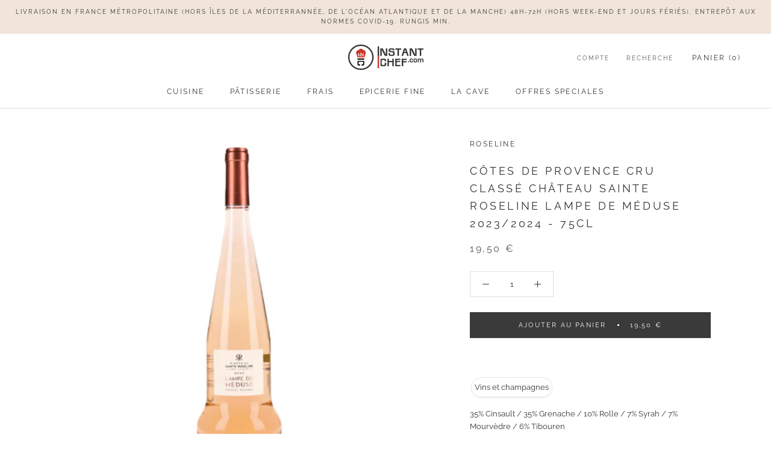

--- FILE ---
content_type: text/html; charset=utf-8
request_url: https://instantchef.com/collections/ss-famille_vins/products/lampe-de-meduse-2019-aoc-cotes-de-provence-cru-classe-chateau-sainte-roseline-75cl
body_size: 27010
content:
<!doctype html>

<html class="no-js" lang="fr">
  <head><script>GSXMLHttpRequest = XMLHttpRequest;</script>
    <meta charset="utf-8"> 
    <meta http-equiv="X-UA-Compatible" content="IE=edge,chrome=1">
    <meta name="viewport" content="width=device-width, initial-scale=1.0, height=device-height, minimum-scale=1.0, maximum-scale=1.0">
    <meta name="theme-color" content="">

    
<title>Côtes de Provence cru classé Château Sainte Roseline Lampe de Méduse 2&nbsp;|&nbsp;Instant Chef</title><meta name="description" content="35% Cinsault / 35% Grenache / 10% Rolle / 7% Syrah / 7% Mourvèdre / 6% TibourenLa Robe est rose saumonée avec une belle brillance.Le Nez est marqué par de beaux arômes de fleurs blanches et de fraise des bois.La Bouche s&#39;oriente quant à elle sur des notes agrumes frais évoluant vers les fruits blancs.Ce vin complexe se"><link rel="canonical" href="https://instantchef.com/products/lampe-de-meduse-2019-aoc-cotes-de-provence-cru-classe-chateau-sainte-roseline-75cl"><link rel="shortcut icon" href="//instantchef.com/cdn/shop/files/Logo_large_45277ee4-5900-4b95-a40c-4d1925ce24c0_96x.png?v=1613775218" type="image/png"><meta property="og:type" content="product">
  <meta property="og:title" content="Côtes de Provence cru classé Château Sainte Roseline Lampe de Méduse 2023/2024 - 75cl"><meta property="og:image" content="http://instantchef.com/cdn/shop/files/007749_1024x.jpg?v=1762332909">
    <meta property="og:image:secure_url" content="https://instantchef.com/cdn/shop/files/007749_1024x.jpg?v=1762332909"><meta property="og:image" content="http://instantchef.com/cdn/shop/files/007752_1024x.jpg?v=1762332912">
    <meta property="og:image:secure_url" content="https://instantchef.com/cdn/shop/files/007752_1024x.jpg?v=1762332912"><meta property="product:price:amount" content="19,50">
  <meta property="product:price:currency" content="EUR"><meta property="og:description" content="35% Cinsault / 35% Grenache / 10% Rolle / 7% Syrah / 7% Mourvèdre / 6% TibourenLa Robe est rose saumonée avec une belle brillance.Le Nez est marqué par de beaux arômes de fleurs blanches et de fraise des bois.La Bouche s&#39;oriente quant à elle sur des notes agrumes frais évoluant vers les fruits blancs.Ce vin complexe se"><meta property="og:url" content="https://instantchef.com/products/lampe-de-meduse-2019-aoc-cotes-de-provence-cru-classe-chateau-sainte-roseline-75cl">
<meta property="og:site_name" content="Instant Chef"><meta name="twitter:card" content="summary"><meta name="twitter:title" content="Côtes de Provence cru classé Château Sainte Roseline Lampe de Méduse 2023/2024 - 75cl">
  <meta name="twitter:description" content="35% Cinsault / 35% Grenache / 10% Rolle / 7% Syrah / 7% Mourvèdre / 6% TibourenLa Robe est rose saumonée avec une belle brillance.Le Nez est marqué par de beaux arômes de fleurs blanches et de fraise des bois.La Bouche s&#39;oriente quant à elle sur des notes agrumes frais évoluant vers les fruits blancs.Ce vin complexe se mariera bien avec les poissons ou les grillades.">
  <meta name="twitter:image" content="https://instantchef.com/cdn/shop/files/007749_600x600_crop_center.jpg?v=1762332909">

    <script>window.performance && window.performance.mark && window.performance.mark('shopify.content_for_header.start');</script><meta name="google-site-verification" content="mtXcNLmsKVHO1Sgdx4442OCtiWeezmAeeSflQhsVhuI">
<meta name="google-site-verification" content="D3uY0oWpdSrL0ehSqGpadPgE6AAhxZDgOsgYDaFT4K8">
<meta name="google-site-verification" content="qZRO8nB9poCRSbDvz1olbFYRC7RC3UpSLWDXFT1gk8I">
<meta id="shopify-digital-wallet" name="shopify-digital-wallet" content="/35404251269/digital_wallets/dialog">
<meta name="shopify-checkout-api-token" content="134aea2ba182e8db6d56fd5d1c384e74">
<link rel="alternate" type="application/json+oembed" href="https://instantchef.com/products/lampe-de-meduse-2019-aoc-cotes-de-provence-cru-classe-chateau-sainte-roseline-75cl.oembed">
<script async="async" src="/checkouts/internal/preloads.js?locale=fr-FR"></script>
<script id="apple-pay-shop-capabilities" type="application/json">{"shopId":35404251269,"countryCode":"FR","currencyCode":"EUR","merchantCapabilities":["supports3DS"],"merchantId":"gid:\/\/shopify\/Shop\/35404251269","merchantName":"Instant Chef","requiredBillingContactFields":["postalAddress","email","phone"],"requiredShippingContactFields":["postalAddress","email","phone"],"shippingType":"shipping","supportedNetworks":["visa","masterCard","amex"],"total":{"type":"pending","label":"Instant Chef","amount":"1.00"},"shopifyPaymentsEnabled":false,"supportsSubscriptions":false}</script>
<script id="shopify-features" type="application/json">{"accessToken":"134aea2ba182e8db6d56fd5d1c384e74","betas":["rich-media-storefront-analytics"],"domain":"instantchef.com","predictiveSearch":true,"shopId":35404251269,"locale":"fr"}</script>
<script>var Shopify = Shopify || {};
Shopify.shop = "instant-chef-medelys.myshopify.com";
Shopify.locale = "fr";
Shopify.currency = {"active":"EUR","rate":"1.0"};
Shopify.country = "FR";
Shopify.theme = {"name":"AAD 09-24-Epicerie Flo","id":125210984581,"schema_name":"Prestige","schema_version":"4.7.1","theme_store_id":855,"role":"main"};
Shopify.theme.handle = "null";
Shopify.theme.style = {"id":null,"handle":null};
Shopify.cdnHost = "instantchef.com/cdn";
Shopify.routes = Shopify.routes || {};
Shopify.routes.root = "/";</script>
<script type="module">!function(o){(o.Shopify=o.Shopify||{}).modules=!0}(window);</script>
<script>!function(o){function n(){var o=[];function n(){o.push(Array.prototype.slice.apply(arguments))}return n.q=o,n}var t=o.Shopify=o.Shopify||{};t.loadFeatures=n(),t.autoloadFeatures=n()}(window);</script>
<script id="shop-js-analytics" type="application/json">{"pageType":"product"}</script>
<script defer="defer" async type="module" src="//instantchef.com/cdn/shopifycloud/shop-js/modules/v2/client.init-shop-cart-sync_CfnabTz1.fr.esm.js"></script>
<script defer="defer" async type="module" src="//instantchef.com/cdn/shopifycloud/shop-js/modules/v2/chunk.common_1HJ87NEU.esm.js"></script>
<script defer="defer" async type="module" src="//instantchef.com/cdn/shopifycloud/shop-js/modules/v2/chunk.modal_BHK_cQfO.esm.js"></script>
<script type="module">
  await import("//instantchef.com/cdn/shopifycloud/shop-js/modules/v2/client.init-shop-cart-sync_CfnabTz1.fr.esm.js");
await import("//instantchef.com/cdn/shopifycloud/shop-js/modules/v2/chunk.common_1HJ87NEU.esm.js");
await import("//instantchef.com/cdn/shopifycloud/shop-js/modules/v2/chunk.modal_BHK_cQfO.esm.js");

  window.Shopify.SignInWithShop?.initShopCartSync?.({"fedCMEnabled":true,"windoidEnabled":true});

</script>
<script>(function() {
  var isLoaded = false;
  function asyncLoad() {
    if (isLoaded) return;
    isLoaded = true;
    var urls = ["https:\/\/ecommplugins-scripts.trustpilot.com\/v2.1\/js\/header.min.js?settings=eyJrZXkiOiJEVmlJd0Y0QnFJVHd5Unh4In0=\u0026shop=instant-chef-medelys.myshopify.com","https:\/\/ecommplugins-trustboxsettings.trustpilot.com\/instant-chef-medelys.myshopify.com.js?settings=1586727851820\u0026shop=instant-chef-medelys.myshopify.com","https:\/\/motivate.shopapps.site\/motivator.php?shop=instant-chef-medelys.myshopify.com","https:\/\/cdn.nfcube.com\/instafeed-e0522fc622965d46e075845128980400.js?shop=instant-chef-medelys.myshopify.com"];
    for (var i = 0; i < urls.length; i++) {
      var s = document.createElement('script');
      s.type = 'text/javascript';
      s.async = true;
      s.src = urls[i];
      var x = document.getElementsByTagName('script')[0];
      x.parentNode.insertBefore(s, x);
    }
  };
  if(window.attachEvent) {
    window.attachEvent('onload', asyncLoad);
  } else {
    window.addEventListener('load', asyncLoad, false);
  }
})();</script>
<script id="__st">var __st={"a":35404251269,"offset":3600,"reqid":"8631b4ea-1775-4b60-82c3-002c50a09276-1769553966","pageurl":"instantchef.com\/collections\/ss-famille_vins\/products\/lampe-de-meduse-2019-aoc-cotes-de-provence-cru-classe-chateau-sainte-roseline-75cl","u":"be2ab80863db","p":"product","rtyp":"product","rid":5104732078213};</script>
<script>window.ShopifyPaypalV4VisibilityTracking = true;</script>
<script id="captcha-bootstrap">!function(){'use strict';const t='contact',e='account',n='new_comment',o=[[t,t],['blogs',n],['comments',n],[t,'customer']],c=[[e,'customer_login'],[e,'guest_login'],[e,'recover_customer_password'],[e,'create_customer']],r=t=>t.map((([t,e])=>`form[action*='/${t}']:not([data-nocaptcha='true']) input[name='form_type'][value='${e}']`)).join(','),a=t=>()=>t?[...document.querySelectorAll(t)].map((t=>t.form)):[];function s(){const t=[...o],e=r(t);return a(e)}const i='password',u='form_key',d=['recaptcha-v3-token','g-recaptcha-response','h-captcha-response',i],f=()=>{try{return window.sessionStorage}catch{return}},m='__shopify_v',_=t=>t.elements[u];function p(t,e,n=!1){try{const o=window.sessionStorage,c=JSON.parse(o.getItem(e)),{data:r}=function(t){const{data:e,action:n}=t;return t[m]||n?{data:e,action:n}:{data:t,action:n}}(c);for(const[e,n]of Object.entries(r))t.elements[e]&&(t.elements[e].value=n);n&&o.removeItem(e)}catch(o){console.error('form repopulation failed',{error:o})}}const l='form_type',E='cptcha';function T(t){t.dataset[E]=!0}const w=window,h=w.document,L='Shopify',v='ce_forms',y='captcha';let A=!1;((t,e)=>{const n=(g='f06e6c50-85a8-45c8-87d0-21a2b65856fe',I='https://cdn.shopify.com/shopifycloud/storefront-forms-hcaptcha/ce_storefront_forms_captcha_hcaptcha.v1.5.2.iife.js',D={infoText:'Protégé par hCaptcha',privacyText:'Confidentialité',termsText:'Conditions'},(t,e,n)=>{const o=w[L][v],c=o.bindForm;if(c)return c(t,g,e,D).then(n);var r;o.q.push([[t,g,e,D],n]),r=I,A||(h.body.append(Object.assign(h.createElement('script'),{id:'captcha-provider',async:!0,src:r})),A=!0)});var g,I,D;w[L]=w[L]||{},w[L][v]=w[L][v]||{},w[L][v].q=[],w[L][y]=w[L][y]||{},w[L][y].protect=function(t,e){n(t,void 0,e),T(t)},Object.freeze(w[L][y]),function(t,e,n,w,h,L){const[v,y,A,g]=function(t,e,n){const i=e?o:[],u=t?c:[],d=[...i,...u],f=r(d),m=r(i),_=r(d.filter((([t,e])=>n.includes(e))));return[a(f),a(m),a(_),s()]}(w,h,L),I=t=>{const e=t.target;return e instanceof HTMLFormElement?e:e&&e.form},D=t=>v().includes(t);t.addEventListener('submit',(t=>{const e=I(t);if(!e)return;const n=D(e)&&!e.dataset.hcaptchaBound&&!e.dataset.recaptchaBound,o=_(e),c=g().includes(e)&&(!o||!o.value);(n||c)&&t.preventDefault(),c&&!n&&(function(t){try{if(!f())return;!function(t){const e=f();if(!e)return;const n=_(t);if(!n)return;const o=n.value;o&&e.removeItem(o)}(t);const e=Array.from(Array(32),(()=>Math.random().toString(36)[2])).join('');!function(t,e){_(t)||t.append(Object.assign(document.createElement('input'),{type:'hidden',name:u})),t.elements[u].value=e}(t,e),function(t,e){const n=f();if(!n)return;const o=[...t.querySelectorAll(`input[type='${i}']`)].map((({name:t})=>t)),c=[...d,...o],r={};for(const[a,s]of new FormData(t).entries())c.includes(a)||(r[a]=s);n.setItem(e,JSON.stringify({[m]:1,action:t.action,data:r}))}(t,e)}catch(e){console.error('failed to persist form',e)}}(e),e.submit())}));const S=(t,e)=>{t&&!t.dataset[E]&&(n(t,e.some((e=>e===t))),T(t))};for(const o of['focusin','change'])t.addEventListener(o,(t=>{const e=I(t);D(e)&&S(e,y())}));const B=e.get('form_key'),M=e.get(l),P=B&&M;t.addEventListener('DOMContentLoaded',(()=>{const t=y();if(P)for(const e of t)e.elements[l].value===M&&p(e,B);[...new Set([...A(),...v().filter((t=>'true'===t.dataset.shopifyCaptcha))])].forEach((e=>S(e,t)))}))}(h,new URLSearchParams(w.location.search),n,t,e,['guest_login'])})(!0,!0)}();</script>
<script integrity="sha256-4kQ18oKyAcykRKYeNunJcIwy7WH5gtpwJnB7kiuLZ1E=" data-source-attribution="shopify.loadfeatures" defer="defer" src="//instantchef.com/cdn/shopifycloud/storefront/assets/storefront/load_feature-a0a9edcb.js" crossorigin="anonymous"></script>
<script data-source-attribution="shopify.dynamic_checkout.dynamic.init">var Shopify=Shopify||{};Shopify.PaymentButton=Shopify.PaymentButton||{isStorefrontPortableWallets:!0,init:function(){window.Shopify.PaymentButton.init=function(){};var t=document.createElement("script");t.src="https://instantchef.com/cdn/shopifycloud/portable-wallets/latest/portable-wallets.fr.js",t.type="module",document.head.appendChild(t)}};
</script>
<script data-source-attribution="shopify.dynamic_checkout.buyer_consent">
  function portableWalletsHideBuyerConsent(e){var t=document.getElementById("shopify-buyer-consent"),n=document.getElementById("shopify-subscription-policy-button");t&&n&&(t.classList.add("hidden"),t.setAttribute("aria-hidden","true"),n.removeEventListener("click",e))}function portableWalletsShowBuyerConsent(e){var t=document.getElementById("shopify-buyer-consent"),n=document.getElementById("shopify-subscription-policy-button");t&&n&&(t.classList.remove("hidden"),t.removeAttribute("aria-hidden"),n.addEventListener("click",e))}window.Shopify?.PaymentButton&&(window.Shopify.PaymentButton.hideBuyerConsent=portableWalletsHideBuyerConsent,window.Shopify.PaymentButton.showBuyerConsent=portableWalletsShowBuyerConsent);
</script>
<script data-source-attribution="shopify.dynamic_checkout.cart.bootstrap">document.addEventListener("DOMContentLoaded",(function(){function t(){return document.querySelector("shopify-accelerated-checkout-cart, shopify-accelerated-checkout")}if(t())Shopify.PaymentButton.init();else{new MutationObserver((function(e,n){t()&&(Shopify.PaymentButton.init(),n.disconnect())})).observe(document.body,{childList:!0,subtree:!0})}}));
</script>
<link id="shopify-accelerated-checkout-styles" rel="stylesheet" media="screen" href="https://instantchef.com/cdn/shopifycloud/portable-wallets/latest/accelerated-checkout-backwards-compat.css" crossorigin="anonymous">
<style id="shopify-accelerated-checkout-cart">
        #shopify-buyer-consent {
  margin-top: 1em;
  display: inline-block;
  width: 100%;
}

#shopify-buyer-consent.hidden {
  display: none;
}

#shopify-subscription-policy-button {
  background: none;
  border: none;
  padding: 0;
  text-decoration: underline;
  font-size: inherit;
  cursor: pointer;
}

#shopify-subscription-policy-button::before {
  box-shadow: none;
}

      </style>

<script>window.performance && window.performance.mark && window.performance.mark('shopify.content_for_header.end');</script>

    <link rel="stylesheet" href="//instantchef.com/cdn/shop/t/86/assets/theme.scss.css?v=90634144377564851941757683300">
	<!-- THIS IS MY CUSTOM CSS -->
    <link href="//instantchef.com/cdn/shop/t/86/assets/theme-custom.css?v=153364490096570781821724912201" rel="stylesheet" type="text/css" media="all" />
    <!-- END NEW CODE  -->
    <script data-ad-client="ca-pub-5777293525192955" async src="https://pagead2.googlesyndication.com/pagead/js/adsbygoogle.js"></script>
    <script>
      // This allows to expose several variables to the global scope, to be used in scripts
      window.theme = {
        pageType: "product",
        moneyFormat: "{{amount_with_comma_separator}} €",
        moneyWithCurrencyFormat: "{{amount_with_comma_separator}} EUR",
        productImageSize: "square",
        searchMode: "product",
        showPageTransition: true,
        showElementStaggering: true,
        showImageZooming: false
      };

      window.routes = {
        rootUrl: "\/",
        cartUrl: "\/cart",
        cartAddUrl: "\/cart\/add",
        cartChangeUrl: "\/cart\/change",
        searchUrl: "\/search",
        productRecommendationsUrl: "\/recommendations\/products"
      };

      window.languages = {
        cartAddNote: "Ajouter une note",
        cartEditNote: "Editer la note",
        productImageLoadingError: "L\u0026#39;image n\u0026#39;a pas pu être chargée. Essayez de recharger la page.",
        productFormAddToCart: "Ajouter au panier",
        productFormUnavailable: "Indisponible",
        productFormSoldOut: "Non disponible",
        shippingEstimatorOneResult: "1 option disponible :",
        shippingEstimatorMoreResults: "{{count}} options disponibles :",
        shippingEstimatorNoResults: "Nous ne livrons pas à cette adresse."
      };

      window.lazySizesConfig = {
        loadHidden: false,
        hFac: 0.5,
        expFactor: 2,
        ricTimeout: 150,
        lazyClass: 'Image--lazyLoad',
        loadingClass: 'Image--lazyLoading',
        loadedClass: 'Image--lazyLoaded'
      };

      document.documentElement.className = document.documentElement.className.replace('no-js', 'js');
      document.documentElement.style.setProperty('--window-height', window.innerHeight + 'px');

      // We do a quick detection of some features (we could use Modernizr but for so little...)
      (function() {
        document.documentElement.className += ((window.CSS && window.CSS.supports('(position: sticky) or (position: -webkit-sticky)')) ? ' supports-sticky' : ' no-supports-sticky');
        document.documentElement.className += (window.matchMedia('(-moz-touch-enabled: 1), (hover: none)')).matches ? ' no-supports-hover' : ' supports-hover';
      }());
    </script>

    <script src="//instantchef.com/cdn/shop/t/86/assets/lazysizes.min.js?v=174358363404432586981724912201" async></script><script src="https://polyfill-fastly.net/v3/polyfill.min.js?unknown=polyfill&features=fetch,Element.prototype.closest,Element.prototype.remove,Element.prototype.classList,Array.prototype.includes,Array.prototype.fill,Object.assign,CustomEvent,IntersectionObserver,IntersectionObserverEntry,URL" defer></script>
    <script src="//instantchef.com/cdn/shop/t/86/assets/libs.min.js?v=26178543184394469741724912201" defer></script>
    <script src="//instantchef.com/cdn/shop/t/86/assets/theme.min.js?v=132605306085625001331724912201" defer></script>

    <script>
      (function () {
        window.onpageshow = function() {
          if (window.theme.showPageTransition) {
            var pageTransition = document.querySelector('.PageTransition');

            if (pageTransition) {
              pageTransition.style.visibility = 'visible';
              pageTransition.style.opacity = '0';
            }
          }

          // When the page is loaded from the cache, we have to reload the cart content
          document.documentElement.dispatchEvent(new CustomEvent('cart:refresh', {
            bubbles: true
          }));
        };
      })();
    </script>

    
  <script type="application/ld+json">
  {
    "@context": "http://schema.org",
    "@type": "Product",
    "offers": [{
          "@type": "Offer",
          "name": "Default Title",
          "availability":"https://schema.org/InStock",
          "price": 19.5,
          "priceCurrency": "EUR",
          "priceValidUntil": "2026-02-06","sku": "007749","url": "/collections/ss-famille_vins/products/lampe-de-meduse-2019-aoc-cotes-de-provence-cru-classe-chateau-sainte-roseline-75cl/products/lampe-de-meduse-2019-aoc-cotes-de-provence-cru-classe-chateau-sainte-roseline-75cl?variant=34396480372869"
        }
],
      "mpn": "000000",
      "productId": "000000",
    "brand": {
      "name": "Roseline"
    },
    "name": "Côtes de Provence cru classé Château Sainte Roseline Lampe de Méduse 2023\/2024 - 75cl",
    "description": "35% Cinsault \/ 35% Grenache \/ 10% Rolle \/ 7% Syrah \/ 7% Mourvèdre \/ 6% TibourenLa Robe est rose saumonée avec une belle brillance.Le Nez est marqué par de beaux arômes de fleurs blanches et de fraise des bois.La Bouche s'oriente quant à elle sur des notes agrumes frais évoluant vers les fruits blancs.Ce vin complexe se mariera bien avec les poissons ou les grillades.",
    "category": "Vins et champagnes",
    "url": "/collections/ss-famille_vins/products/lampe-de-meduse-2019-aoc-cotes-de-provence-cru-classe-chateau-sainte-roseline-75cl/products/lampe-de-meduse-2019-aoc-cotes-de-provence-cru-classe-chateau-sainte-roseline-75cl",
    "sku": "007749",
    "image": {
      "@type": "ImageObject",
      "url": "https://instantchef.com/cdn/shop/files/007749_1024x.jpg?v=1762332909",
      "image": "https://instantchef.com/cdn/shop/files/007749_1024x.jpg?v=1762332909",
      "name": "Côtes de Provence cru classé Château Sainte Roseline Lampe de Méduse 2023\/2024 - 75cl",
      "width": "1024",
      "height": "1024"
    }
  }
  </script>



  <script type="application/ld+json">
  {
    "@context": "http://schema.org",
    "@type": "BreadcrumbList",
  "itemListElement": [{
      "@type": "ListItem",
      "position": 1,
      "name": "Translation missing: fr.general.breadcrumb.home",
      "item": "https://instantchef.com"
    },{
          "@type": "ListItem",
          "position": 2,
          "name": "Vins",
          "item": "https://instantchef.com/collections/ss-famille_vins"
        }, {
          "@type": "ListItem",
          "position": 3,
          "name": "Côtes de Provence cru classé Château Sainte Roseline Lampe de Méduse 2023\/2024 - 75cl",
          "item": "https://instantchef.com/collections/ss-famille_vins/products/lampe-de-meduse-2019-aoc-cotes-de-provence-cru-classe-chateau-sainte-roseline-75cl"
        }]
  }
  </script>

  <div id="shopify-section-filter-menu-settings" class="shopify-section"><style type="text/css">
/*  Filter Menu Color and Image Section CSS */</style>
<link href="//instantchef.com/cdn/shop/t/86/assets/filter-menu.scss.css?v=74098115572860500601724912368" rel="stylesheet" type="text/css" media="all" />
<script src="//instantchef.com/cdn/shop/t/86/assets/filter-menu.js?v=162953565420282952561724912201" type="text/javascript"></script>





</div>
<script src="https://cdnjs.cloudflare.com/ajax/libs/jquery/3.3.1/jquery.min.js" integrity="sha256-FgpCb/KJQlLNfOu91ta32o/NMZxltwRo8QtmkMRdAu8=" crossorigin="anonymous"></script>
<!-- Pinterest script --><meta name="p:domain_verify" content="7bc0f8894c104af75a71fec7e37b9b8d"/><!-- End pinterest script -->
<link href="https://monorail-edge.shopifysvc.com" rel="dns-prefetch">
<script>(function(){if ("sendBeacon" in navigator && "performance" in window) {try {var session_token_from_headers = performance.getEntriesByType('navigation')[0].serverTiming.find(x => x.name == '_s').description;} catch {var session_token_from_headers = undefined;}var session_cookie_matches = document.cookie.match(/_shopify_s=([^;]*)/);var session_token_from_cookie = session_cookie_matches && session_cookie_matches.length === 2 ? session_cookie_matches[1] : "";var session_token = session_token_from_headers || session_token_from_cookie || "";function handle_abandonment_event(e) {var entries = performance.getEntries().filter(function(entry) {return /monorail-edge.shopifysvc.com/.test(entry.name);});if (!window.abandonment_tracked && entries.length === 0) {window.abandonment_tracked = true;var currentMs = Date.now();var navigation_start = performance.timing.navigationStart;var payload = {shop_id: 35404251269,url: window.location.href,navigation_start,duration: currentMs - navigation_start,session_token,page_type: "product"};window.navigator.sendBeacon("https://monorail-edge.shopifysvc.com/v1/produce", JSON.stringify({schema_id: "online_store_buyer_site_abandonment/1.1",payload: payload,metadata: {event_created_at_ms: currentMs,event_sent_at_ms: currentMs}}));}}window.addEventListener('pagehide', handle_abandonment_event);}}());</script>
<script id="web-pixels-manager-setup">(function e(e,d,r,n,o){if(void 0===o&&(o={}),!Boolean(null===(a=null===(i=window.Shopify)||void 0===i?void 0:i.analytics)||void 0===a?void 0:a.replayQueue)){var i,a;window.Shopify=window.Shopify||{};var t=window.Shopify;t.analytics=t.analytics||{};var s=t.analytics;s.replayQueue=[],s.publish=function(e,d,r){return s.replayQueue.push([e,d,r]),!0};try{self.performance.mark("wpm:start")}catch(e){}var l=function(){var e={modern:/Edge?\/(1{2}[4-9]|1[2-9]\d|[2-9]\d{2}|\d{4,})\.\d+(\.\d+|)|Firefox\/(1{2}[4-9]|1[2-9]\d|[2-9]\d{2}|\d{4,})\.\d+(\.\d+|)|Chrom(ium|e)\/(9{2}|\d{3,})\.\d+(\.\d+|)|(Maci|X1{2}).+ Version\/(15\.\d+|(1[6-9]|[2-9]\d|\d{3,})\.\d+)([,.]\d+|)( \(\w+\)|)( Mobile\/\w+|) Safari\/|Chrome.+OPR\/(9{2}|\d{3,})\.\d+\.\d+|(CPU[ +]OS|iPhone[ +]OS|CPU[ +]iPhone|CPU IPhone OS|CPU iPad OS)[ +]+(15[._]\d+|(1[6-9]|[2-9]\d|\d{3,})[._]\d+)([._]\d+|)|Android:?[ /-](13[3-9]|1[4-9]\d|[2-9]\d{2}|\d{4,})(\.\d+|)(\.\d+|)|Android.+Firefox\/(13[5-9]|1[4-9]\d|[2-9]\d{2}|\d{4,})\.\d+(\.\d+|)|Android.+Chrom(ium|e)\/(13[3-9]|1[4-9]\d|[2-9]\d{2}|\d{4,})\.\d+(\.\d+|)|SamsungBrowser\/([2-9]\d|\d{3,})\.\d+/,legacy:/Edge?\/(1[6-9]|[2-9]\d|\d{3,})\.\d+(\.\d+|)|Firefox\/(5[4-9]|[6-9]\d|\d{3,})\.\d+(\.\d+|)|Chrom(ium|e)\/(5[1-9]|[6-9]\d|\d{3,})\.\d+(\.\d+|)([\d.]+$|.*Safari\/(?![\d.]+ Edge\/[\d.]+$))|(Maci|X1{2}).+ Version\/(10\.\d+|(1[1-9]|[2-9]\d|\d{3,})\.\d+)([,.]\d+|)( \(\w+\)|)( Mobile\/\w+|) Safari\/|Chrome.+OPR\/(3[89]|[4-9]\d|\d{3,})\.\d+\.\d+|(CPU[ +]OS|iPhone[ +]OS|CPU[ +]iPhone|CPU IPhone OS|CPU iPad OS)[ +]+(10[._]\d+|(1[1-9]|[2-9]\d|\d{3,})[._]\d+)([._]\d+|)|Android:?[ /-](13[3-9]|1[4-9]\d|[2-9]\d{2}|\d{4,})(\.\d+|)(\.\d+|)|Mobile Safari.+OPR\/([89]\d|\d{3,})\.\d+\.\d+|Android.+Firefox\/(13[5-9]|1[4-9]\d|[2-9]\d{2}|\d{4,})\.\d+(\.\d+|)|Android.+Chrom(ium|e)\/(13[3-9]|1[4-9]\d|[2-9]\d{2}|\d{4,})\.\d+(\.\d+|)|Android.+(UC? ?Browser|UCWEB|U3)[ /]?(15\.([5-9]|\d{2,})|(1[6-9]|[2-9]\d|\d{3,})\.\d+)\.\d+|SamsungBrowser\/(5\.\d+|([6-9]|\d{2,})\.\d+)|Android.+MQ{2}Browser\/(14(\.(9|\d{2,})|)|(1[5-9]|[2-9]\d|\d{3,})(\.\d+|))(\.\d+|)|K[Aa][Ii]OS\/(3\.\d+|([4-9]|\d{2,})\.\d+)(\.\d+|)/},d=e.modern,r=e.legacy,n=navigator.userAgent;return n.match(d)?"modern":n.match(r)?"legacy":"unknown"}(),u="modern"===l?"modern":"legacy",c=(null!=n?n:{modern:"",legacy:""})[u],f=function(e){return[e.baseUrl,"/wpm","/b",e.hashVersion,"modern"===e.buildTarget?"m":"l",".js"].join("")}({baseUrl:d,hashVersion:r,buildTarget:u}),m=function(e){var d=e.version,r=e.bundleTarget,n=e.surface,o=e.pageUrl,i=e.monorailEndpoint;return{emit:function(e){var a=e.status,t=e.errorMsg,s=(new Date).getTime(),l=JSON.stringify({metadata:{event_sent_at_ms:s},events:[{schema_id:"web_pixels_manager_load/3.1",payload:{version:d,bundle_target:r,page_url:o,status:a,surface:n,error_msg:t},metadata:{event_created_at_ms:s}}]});if(!i)return console&&console.warn&&console.warn("[Web Pixels Manager] No Monorail endpoint provided, skipping logging."),!1;try{return self.navigator.sendBeacon.bind(self.navigator)(i,l)}catch(e){}var u=new XMLHttpRequest;try{return u.open("POST",i,!0),u.setRequestHeader("Content-Type","text/plain"),u.send(l),!0}catch(e){return console&&console.warn&&console.warn("[Web Pixels Manager] Got an unhandled error while logging to Monorail."),!1}}}}({version:r,bundleTarget:l,surface:e.surface,pageUrl:self.location.href,monorailEndpoint:e.monorailEndpoint});try{o.browserTarget=l,function(e){var d=e.src,r=e.async,n=void 0===r||r,o=e.onload,i=e.onerror,a=e.sri,t=e.scriptDataAttributes,s=void 0===t?{}:t,l=document.createElement("script"),u=document.querySelector("head"),c=document.querySelector("body");if(l.async=n,l.src=d,a&&(l.integrity=a,l.crossOrigin="anonymous"),s)for(var f in s)if(Object.prototype.hasOwnProperty.call(s,f))try{l.dataset[f]=s[f]}catch(e){}if(o&&l.addEventListener("load",o),i&&l.addEventListener("error",i),u)u.appendChild(l);else{if(!c)throw new Error("Did not find a head or body element to append the script");c.appendChild(l)}}({src:f,async:!0,onload:function(){if(!function(){var e,d;return Boolean(null===(d=null===(e=window.Shopify)||void 0===e?void 0:e.analytics)||void 0===d?void 0:d.initialized)}()){var d=window.webPixelsManager.init(e)||void 0;if(d){var r=window.Shopify.analytics;r.replayQueue.forEach((function(e){var r=e[0],n=e[1],o=e[2];d.publishCustomEvent(r,n,o)})),r.replayQueue=[],r.publish=d.publishCustomEvent,r.visitor=d.visitor,r.initialized=!0}}},onerror:function(){return m.emit({status:"failed",errorMsg:"".concat(f," has failed to load")})},sri:function(e){var d=/^sha384-[A-Za-z0-9+/=]+$/;return"string"==typeof e&&d.test(e)}(c)?c:"",scriptDataAttributes:o}),m.emit({status:"loading"})}catch(e){m.emit({status:"failed",errorMsg:(null==e?void 0:e.message)||"Unknown error"})}}})({shopId: 35404251269,storefrontBaseUrl: "https://instantchef.com",extensionsBaseUrl: "https://extensions.shopifycdn.com/cdn/shopifycloud/web-pixels-manager",monorailEndpoint: "https://monorail-edge.shopifysvc.com/unstable/produce_batch",surface: "storefront-renderer",enabledBetaFlags: ["2dca8a86"],webPixelsConfigList: [{"id":"278364293","configuration":"{\"config\":\"{\\\"pixel_id\\\":\\\"AW-652243078\\\",\\\"target_country\\\":\\\"FR\\\",\\\"gtag_events\\\":[{\\\"type\\\":\\\"page_view\\\",\\\"action_label\\\":\\\"AW-652243078\\\/zShqCIXRmM0BEIbhgbcC\\\"},{\\\"type\\\":\\\"purchase\\\",\\\"action_label\\\":\\\"AW-652243078\\\/ARH6CIjRmM0BEIbhgbcC\\\"},{\\\"type\\\":\\\"view_item\\\",\\\"action_label\\\":\\\"AW-652243078\\\/wt0sCIHWmM0BEIbhgbcC\\\"},{\\\"type\\\":\\\"add_to_cart\\\",\\\"action_label\\\":\\\"AW-652243078\\\/Q5nnCITWmM0BEIbhgbcC\\\"},{\\\"type\\\":\\\"begin_checkout\\\",\\\"action_label\\\":\\\"AW-652243078\\\/3amACIfWmM0BEIbhgbcC\\\"},{\\\"type\\\":\\\"search\\\",\\\"action_label\\\":\\\"AW-652243078\\\/yn4lCIrWmM0BEIbhgbcC\\\"},{\\\"type\\\":\\\"add_payment_info\\\",\\\"action_label\\\":\\\"AW-652243078\\\/ZNP0CI3WmM0BEIbhgbcC\\\"}],\\\"enable_monitoring_mode\\\":false}\"}","eventPayloadVersion":"v1","runtimeContext":"OPEN","scriptVersion":"b2a88bafab3e21179ed38636efcd8a93","type":"APP","apiClientId":1780363,"privacyPurposes":[],"dataSharingAdjustments":{"protectedCustomerApprovalScopes":["read_customer_address","read_customer_email","read_customer_name","read_customer_personal_data","read_customer_phone"]}},{"id":"51871877","eventPayloadVersion":"v1","runtimeContext":"LAX","scriptVersion":"1","type":"CUSTOM","privacyPurposes":["ANALYTICS"],"name":"Google Analytics tag (migrated)"},{"id":"shopify-app-pixel","configuration":"{}","eventPayloadVersion":"v1","runtimeContext":"STRICT","scriptVersion":"0450","apiClientId":"shopify-pixel","type":"APP","privacyPurposes":["ANALYTICS","MARKETING"]},{"id":"shopify-custom-pixel","eventPayloadVersion":"v1","runtimeContext":"LAX","scriptVersion":"0450","apiClientId":"shopify-pixel","type":"CUSTOM","privacyPurposes":["ANALYTICS","MARKETING"]}],isMerchantRequest: false,initData: {"shop":{"name":"Instant Chef","paymentSettings":{"currencyCode":"EUR"},"myshopifyDomain":"instant-chef-medelys.myshopify.com","countryCode":"FR","storefrontUrl":"https:\/\/instantchef.com"},"customer":null,"cart":null,"checkout":null,"productVariants":[{"price":{"amount":19.5,"currencyCode":"EUR"},"product":{"title":"Côtes de Provence cru classé Château Sainte Roseline Lampe de Méduse 2023\/2024 - 75cl","vendor":"Roseline","id":"5104732078213","untranslatedTitle":"Côtes de Provence cru classé Château Sainte Roseline Lampe de Méduse 2023\/2024 - 75cl","url":"\/products\/lampe-de-meduse-2019-aoc-cotes-de-provence-cru-classe-chateau-sainte-roseline-75cl","type":"Vins et champagnes"},"id":"34396480372869","image":{"src":"\/\/instantchef.com\/cdn\/shop\/files\/007749.jpg?v=1762332909"},"sku":"007749","title":"Default Title","untranslatedTitle":"Default Title"}],"purchasingCompany":null},},"https://instantchef.com/cdn","fcfee988w5aeb613cpc8e4bc33m6693e112",{"modern":"","legacy":""},{"shopId":"35404251269","storefrontBaseUrl":"https:\/\/instantchef.com","extensionBaseUrl":"https:\/\/extensions.shopifycdn.com\/cdn\/shopifycloud\/web-pixels-manager","surface":"storefront-renderer","enabledBetaFlags":"[\"2dca8a86\"]","isMerchantRequest":"false","hashVersion":"fcfee988w5aeb613cpc8e4bc33m6693e112","publish":"custom","events":"[[\"page_viewed\",{}],[\"product_viewed\",{\"productVariant\":{\"price\":{\"amount\":19.5,\"currencyCode\":\"EUR\"},\"product\":{\"title\":\"Côtes de Provence cru classé Château Sainte Roseline Lampe de Méduse 2023\/2024 - 75cl\",\"vendor\":\"Roseline\",\"id\":\"5104732078213\",\"untranslatedTitle\":\"Côtes de Provence cru classé Château Sainte Roseline Lampe de Méduse 2023\/2024 - 75cl\",\"url\":\"\/products\/lampe-de-meduse-2019-aoc-cotes-de-provence-cru-classe-chateau-sainte-roseline-75cl\",\"type\":\"Vins et champagnes\"},\"id\":\"34396480372869\",\"image\":{\"src\":\"\/\/instantchef.com\/cdn\/shop\/files\/007749.jpg?v=1762332909\"},\"sku\":\"007749\",\"title\":\"Default Title\",\"untranslatedTitle\":\"Default Title\"}}]]"});</script><script>
  window.ShopifyAnalytics = window.ShopifyAnalytics || {};
  window.ShopifyAnalytics.meta = window.ShopifyAnalytics.meta || {};
  window.ShopifyAnalytics.meta.currency = 'EUR';
  var meta = {"product":{"id":5104732078213,"gid":"gid:\/\/shopify\/Product\/5104732078213","vendor":"Roseline","type":"Vins et champagnes","handle":"lampe-de-meduse-2019-aoc-cotes-de-provence-cru-classe-chateau-sainte-roseline-75cl","variants":[{"id":34396480372869,"price":1950,"name":"Côtes de Provence cru classé Château Sainte Roseline Lampe de Méduse 2023\/2024 - 75cl","public_title":null,"sku":"007749"}],"remote":false},"page":{"pageType":"product","resourceType":"product","resourceId":5104732078213,"requestId":"8631b4ea-1775-4b60-82c3-002c50a09276-1769553966"}};
  for (var attr in meta) {
    window.ShopifyAnalytics.meta[attr] = meta[attr];
  }
</script>
<script class="analytics">
  (function () {
    var customDocumentWrite = function(content) {
      var jquery = null;

      if (window.jQuery) {
        jquery = window.jQuery;
      } else if (window.Checkout && window.Checkout.$) {
        jquery = window.Checkout.$;
      }

      if (jquery) {
        jquery('body').append(content);
      }
    };

    var hasLoggedConversion = function(token) {
      if (token) {
        return document.cookie.indexOf('loggedConversion=' + token) !== -1;
      }
      return false;
    }

    var setCookieIfConversion = function(token) {
      if (token) {
        var twoMonthsFromNow = new Date(Date.now());
        twoMonthsFromNow.setMonth(twoMonthsFromNow.getMonth() + 2);

        document.cookie = 'loggedConversion=' + token + '; expires=' + twoMonthsFromNow;
      }
    }

    var trekkie = window.ShopifyAnalytics.lib = window.trekkie = window.trekkie || [];
    if (trekkie.integrations) {
      return;
    }
    trekkie.methods = [
      'identify',
      'page',
      'ready',
      'track',
      'trackForm',
      'trackLink'
    ];
    trekkie.factory = function(method) {
      return function() {
        var args = Array.prototype.slice.call(arguments);
        args.unshift(method);
        trekkie.push(args);
        return trekkie;
      };
    };
    for (var i = 0; i < trekkie.methods.length; i++) {
      var key = trekkie.methods[i];
      trekkie[key] = trekkie.factory(key);
    }
    trekkie.load = function(config) {
      trekkie.config = config || {};
      trekkie.config.initialDocumentCookie = document.cookie;
      var first = document.getElementsByTagName('script')[0];
      var script = document.createElement('script');
      script.type = 'text/javascript';
      script.onerror = function(e) {
        var scriptFallback = document.createElement('script');
        scriptFallback.type = 'text/javascript';
        scriptFallback.onerror = function(error) {
                var Monorail = {
      produce: function produce(monorailDomain, schemaId, payload) {
        var currentMs = new Date().getTime();
        var event = {
          schema_id: schemaId,
          payload: payload,
          metadata: {
            event_created_at_ms: currentMs,
            event_sent_at_ms: currentMs
          }
        };
        return Monorail.sendRequest("https://" + monorailDomain + "/v1/produce", JSON.stringify(event));
      },
      sendRequest: function sendRequest(endpointUrl, payload) {
        // Try the sendBeacon API
        if (window && window.navigator && typeof window.navigator.sendBeacon === 'function' && typeof window.Blob === 'function' && !Monorail.isIos12()) {
          var blobData = new window.Blob([payload], {
            type: 'text/plain'
          });

          if (window.navigator.sendBeacon(endpointUrl, blobData)) {
            return true;
          } // sendBeacon was not successful

        } // XHR beacon

        var xhr = new XMLHttpRequest();

        try {
          xhr.open('POST', endpointUrl);
          xhr.setRequestHeader('Content-Type', 'text/plain');
          xhr.send(payload);
        } catch (e) {
          console.log(e);
        }

        return false;
      },
      isIos12: function isIos12() {
        return window.navigator.userAgent.lastIndexOf('iPhone; CPU iPhone OS 12_') !== -1 || window.navigator.userAgent.lastIndexOf('iPad; CPU OS 12_') !== -1;
      }
    };
    Monorail.produce('monorail-edge.shopifysvc.com',
      'trekkie_storefront_load_errors/1.1',
      {shop_id: 35404251269,
      theme_id: 125210984581,
      app_name: "storefront",
      context_url: window.location.href,
      source_url: "//instantchef.com/cdn/s/trekkie.storefront.a804e9514e4efded663580eddd6991fcc12b5451.min.js"});

        };
        scriptFallback.async = true;
        scriptFallback.src = '//instantchef.com/cdn/s/trekkie.storefront.a804e9514e4efded663580eddd6991fcc12b5451.min.js';
        first.parentNode.insertBefore(scriptFallback, first);
      };
      script.async = true;
      script.src = '//instantchef.com/cdn/s/trekkie.storefront.a804e9514e4efded663580eddd6991fcc12b5451.min.js';
      first.parentNode.insertBefore(script, first);
    };
    trekkie.load(
      {"Trekkie":{"appName":"storefront","development":false,"defaultAttributes":{"shopId":35404251269,"isMerchantRequest":null,"themeId":125210984581,"themeCityHash":"1448145443802622997","contentLanguage":"fr","currency":"EUR","eventMetadataId":"3239a098-4bbd-44c0-aee2-32330ea14f35"},"isServerSideCookieWritingEnabled":true,"monorailRegion":"shop_domain","enabledBetaFlags":["65f19447","b5387b81"]},"Session Attribution":{},"S2S":{"facebookCapiEnabled":false,"source":"trekkie-storefront-renderer","apiClientId":580111}}
    );

    var loaded = false;
    trekkie.ready(function() {
      if (loaded) return;
      loaded = true;

      window.ShopifyAnalytics.lib = window.trekkie;

      var originalDocumentWrite = document.write;
      document.write = customDocumentWrite;
      try { window.ShopifyAnalytics.merchantGoogleAnalytics.call(this); } catch(error) {};
      document.write = originalDocumentWrite;

      window.ShopifyAnalytics.lib.page(null,{"pageType":"product","resourceType":"product","resourceId":5104732078213,"requestId":"8631b4ea-1775-4b60-82c3-002c50a09276-1769553966","shopifyEmitted":true});

      var match = window.location.pathname.match(/checkouts\/(.+)\/(thank_you|post_purchase)/)
      var token = match? match[1]: undefined;
      if (!hasLoggedConversion(token)) {
        setCookieIfConversion(token);
        window.ShopifyAnalytics.lib.track("Viewed Product",{"currency":"EUR","variantId":34396480372869,"productId":5104732078213,"productGid":"gid:\/\/shopify\/Product\/5104732078213","name":"Côtes de Provence cru classé Château Sainte Roseline Lampe de Méduse 2023\/2024 - 75cl","price":"19.50","sku":"007749","brand":"Roseline","variant":null,"category":"Vins et champagnes","nonInteraction":true,"remote":false},undefined,undefined,{"shopifyEmitted":true});
      window.ShopifyAnalytics.lib.track("monorail:\/\/trekkie_storefront_viewed_product\/1.1",{"currency":"EUR","variantId":34396480372869,"productId":5104732078213,"productGid":"gid:\/\/shopify\/Product\/5104732078213","name":"Côtes de Provence cru classé Château Sainte Roseline Lampe de Méduse 2023\/2024 - 75cl","price":"19.50","sku":"007749","brand":"Roseline","variant":null,"category":"Vins et champagnes","nonInteraction":true,"remote":false,"referer":"https:\/\/instantchef.com\/collections\/ss-famille_vins\/products\/lampe-de-meduse-2019-aoc-cotes-de-provence-cru-classe-chateau-sainte-roseline-75cl"});
      }
    });


        var eventsListenerScript = document.createElement('script');
        eventsListenerScript.async = true;
        eventsListenerScript.src = "//instantchef.com/cdn/shopifycloud/storefront/assets/shop_events_listener-3da45d37.js";
        document.getElementsByTagName('head')[0].appendChild(eventsListenerScript);

})();</script>
  <script>
  if (!window.ga || (window.ga && typeof window.ga !== 'function')) {
    window.ga = function ga() {
      (window.ga.q = window.ga.q || []).push(arguments);
      if (window.Shopify && window.Shopify.analytics && typeof window.Shopify.analytics.publish === 'function') {
        window.Shopify.analytics.publish("ga_stub_called", {}, {sendTo: "google_osp_migration"});
      }
      console.error("Shopify's Google Analytics stub called with:", Array.from(arguments), "\nSee https://help.shopify.com/manual/promoting-marketing/pixels/pixel-migration#google for more information.");
    };
    if (window.Shopify && window.Shopify.analytics && typeof window.Shopify.analytics.publish === 'function') {
      window.Shopify.analytics.publish("ga_stub_initialized", {}, {sendTo: "google_osp_migration"});
    }
  }
</script>
<script
  defer
  src="https://instantchef.com/cdn/shopifycloud/perf-kit/shopify-perf-kit-3.0.4.min.js"
  data-application="storefront-renderer"
  data-shop-id="35404251269"
  data-render-region="gcp-us-east1"
  data-page-type="product"
  data-theme-instance-id="125210984581"
  data-theme-name="Prestige"
  data-theme-version="4.7.1"
  data-monorail-region="shop_domain"
  data-resource-timing-sampling-rate="10"
  data-shs="true"
  data-shs-beacon="true"
  data-shs-export-with-fetch="true"
  data-shs-logs-sample-rate="1"
  data-shs-beacon-endpoint="https://instantchef.com/api/collect"
></script>
</head>
  <body class="prestige--v4  template-product">
    <a class="PageSkipLink u-visually-hidden" href="#main">Aller au contenu</a>
    <span class="LoadingBar"></span>
    <div class="PageOverlay"></div>
    <div class="PageTransition"></div>

    <div id="shopify-section-popup" class="shopify-section"></div>
    <div id="shopify-section-sidebar-menu" class="shopify-section"><section id="sidebar-menu" class="SidebarMenu Drawer Drawer--small Drawer--fromLeft" aria-hidden="true" data-section-id="sidebar-menu" data-section-type="sidebar-menu">
    <header class="Drawer__Header" data-drawer-animated-left>
      <button class="Drawer__Close Icon-Wrapper--clickable" data-action="close-drawer" data-drawer-id="sidebar-menu" aria-label="Fermer la navigation"><svg class="Icon Icon--close" role="presentation" viewBox="0 0 16 14">
      <path d="M15 0L1 14m14 0L1 0" stroke="currentColor" fill="none" fill-rule="evenodd"></path>
    </svg></button>
    </header>

    <div class="Drawer__Content">
      <div class="Drawer__Main" data-drawer-animated-left data-scrollable>
        <div class="Drawer__Container">
          <nav class="SidebarMenu__Nav SidebarMenu__Nav--primary" aria-label="Navigation latérale"><div class="Collapsible"><button class="Collapsible__Button Heading u-h6" data-action="toggle-collapsible" aria-expanded="false">Cuisine<span class="Collapsible__Plus"></span>
                  </button>

                  <div class="Collapsible__Inner">
                    <div class="Collapsible__Content"><div class="Collapsible"><button class="Collapsible__Button Heading Text--subdued Link--primary u-h7" data-action="toggle-collapsible" aria-expanded="false">Assaisonnements et Condiments<span class="Collapsible__Plus"></span>
                            </button>

                            <div class="Collapsible__Inner">
                              <div class="Collapsible__Content">
                                <ul class="Linklist Linklist--bordered Linklist--spacingLoose"><li class="Linklist__Item">
                                      <a href="/collections/ss-famille_epices" class="Text--subdued Link Link--primary">Epices</a>
                                    </li><li class="Linklist__Item">
                                      <a href="/collections/ss-famille_aromates-et-sels" class="Text--subdued Link Link--primary">Aromates et Sels</a>
                                    </li><li class="Linklist__Item">
                                      <a href="/collections/ss-famille_condiments-et-sauces" class="Text--subdued Link Link--primary">Condiments et sauces</a>
                                    </li></ul>
                              </div>
                            </div></div><div class="Collapsible"><button class="Collapsible__Button Heading Text--subdued Link--primary u-h7" data-action="toggle-collapsible" aria-expanded="false">Huiles et vinaigres<span class="Collapsible__Plus"></span>
                            </button>

                            <div class="Collapsible__Inner">
                              <div class="Collapsible__Content">
                                <ul class="Linklist Linklist--bordered Linklist--spacingLoose"><li class="Linklist__Item">
                                      <a href="/collections/ss-famille_huiles" class="Text--subdued Link Link--primary">Huiles</a>
                                    </li><li class="Linklist__Item">
                                      <a href="/collections/ss-famille_cremes-et-vinaigres" class="Text--subdued Link Link--primary">Crèmes et vinaigres</a>
                                    </li></ul>
                              </div>
                            </div></div><div class="Collapsible"><button class="Collapsible__Button Heading Text--subdued Link--primary u-h7" data-action="toggle-collapsible" aria-expanded="false">Aides culinaires cuisine<span class="Collapsible__Plus"></span>
                            </button>

                            <div class="Collapsible__Inner">
                              <div class="Collapsible__Content">
                                <ul class="Linklist Linklist--bordered Linklist--spacingLoose"><li class="Linklist__Item">
                                      <a href="/collections/famille_aides-culinaires-cuisine" class="Text--subdued Link Link--primary">Aides culinaires cuisine</a>
                                    </li></ul>
                              </div>
                            </div></div><div class="Collapsible"><button class="Collapsible__Button Heading Text--subdued Link--primary u-h7" data-action="toggle-collapsible" aria-expanded="false">Légumes et féculents<span class="Collapsible__Plus"></span>
                            </button>

                            <div class="Collapsible__Inner">
                              <div class="Collapsible__Content">
                                <ul class="Linklist Linklist--bordered Linklist--spacingLoose"><li class="Linklist__Item">
                                      <a href="/collections/ss-famille_legumes-et-olives" class="Text--subdued Link Link--primary">Légumes et olives</a>
                                    </li><li class="Linklist__Item">
                                      <a href="/collections/ss-famille_feculents" class="Text--subdued Link Link--primary">Féculents</a>
                                    </li></ul>
                              </div>
                            </div></div><div class="Collapsible"><button class="Collapsible__Button Heading Text--subdued Link--primary u-h7" data-action="toggle-collapsible" aria-expanded="false">Truffes et champignons<span class="Collapsible__Plus"></span>
                            </button>

                            <div class="Collapsible__Inner">
                              <div class="Collapsible__Content">
                                <ul class="Linklist Linklist--bordered Linklist--spacingLoose"><li class="Linklist__Item">
                                      <a href="/collections/ss-famille_truffes" class="Text--subdued Link Link--primary">Truffes</a>
                                    </li><li class="Linklist__Item">
                                      <a href="/collections/ss-famille_champignons" class="Text--subdued Link Link--primary">Champignons</a>
                                    </li></ul>
                              </div>
                            </div></div><div class="Collapsible"><button class="Collapsible__Button Heading Text--subdued Link--primary u-h7" data-action="toggle-collapsible" aria-expanded="false">Végétal<span class="Collapsible__Plus"></span>
                            </button>

                            <div class="Collapsible__Inner">
                              <div class="Collapsible__Content">
                                <ul class="Linklist Linklist--bordered Linklist--spacingLoose"><li class="Linklist__Item">
                                      <a href="/collections/famille_vegetal" class="Text--subdued Link Link--primary">Végétal</a>
                                    </li></ul>
                              </div>
                            </div></div></div>
                  </div></div><div class="Collapsible"><button class="Collapsible__Button Heading u-h6" data-action="toggle-collapsible" aria-expanded="false">Pâtisserie<span class="Collapsible__Plus"></span>
                  </button>

                  <div class="Collapsible__Inner">
                    <div class="Collapsible__Content"><div class="Collapsible"><button class="Collapsible__Button Heading Text--subdued Link--primary u-h7" data-action="toggle-collapsible" aria-expanded="false">Ingrédients pâtisserie<span class="Collapsible__Plus"></span>
                            </button>

                            <div class="Collapsible__Inner">
                              <div class="Collapsible__Content">
                                <ul class="Linklist Linklist--bordered Linklist--spacingLoose"><li class="Linklist__Item">
                                      <a href="/collections/ss-famille_chocolats-de-couverture" class="Text--subdued Link Link--primary">Chocolats de couverture</a>
                                    </li><li class="Linklist__Item">
                                      <a href="/collections/ss-famille_aides-culinaires" class="Text--subdued Link Link--primary">Aides culinaires</a>
                                    </li></ul>
                              </div>
                            </div></div><div class="Collapsible"><button class="Collapsible__Button Heading Text--subdued Link--primary u-h7" data-action="toggle-collapsible" aria-expanded="false">Fruits patisserie<span class="Collapsible__Plus"></span>
                            </button>

                            <div class="Collapsible__Inner">
                              <div class="Collapsible__Content">
                                <ul class="Linklist Linklist--bordered Linklist--spacingLoose"><li class="Linklist__Item">
                                      <a href="/collections/famille_fruits-patisserie" class="Text--subdued Link Link--primary">Fruits patisserie</a>
                                    </li></ul>
                              </div>
                            </div></div><div class="Collapsible"><button class="Collapsible__Button Heading Text--subdued Link--primary u-h7" data-action="toggle-collapsible" aria-expanded="false">Vanille<span class="Collapsible__Plus"></span>
                            </button>

                            <div class="Collapsible__Inner">
                              <div class="Collapsible__Content">
                                <ul class="Linklist Linklist--bordered Linklist--spacingLoose"><li class="Linklist__Item">
                                      <a href="/collections/ss-famille_vanille" class="Text--subdued Link Link--primary">Vanille</a>
                                    </li></ul>
                              </div>
                            </div></div><div class="Collapsible"><button class="Collapsible__Button Heading Text--subdued Link--primary u-h7" data-action="toggle-collapsible" aria-expanded="false">Ingrédients de base<span class="Collapsible__Plus"></span>
                            </button>

                            <div class="Collapsible__Inner">
                              <div class="Collapsible__Content">
                                <ul class="Linklist Linklist--bordered Linklist--spacingLoose"><li class="Linklist__Item">
                                      <a href="/collections/ss-famille_ingredients" class="Text--subdued Link Link--primary">Ingrédients</a>
                                    </li></ul>
                              </div>
                            </div></div></div>
                  </div></div><div class="Collapsible"><button class="Collapsible__Button Heading u-h6" data-action="toggle-collapsible" aria-expanded="false">Frais<span class="Collapsible__Plus"></span>
                  </button>

                  <div class="Collapsible__Inner">
                    <div class="Collapsible__Content"><div class="Collapsible"><button class="Collapsible__Button Heading Text--subdued Link--primary u-h7" data-action="toggle-collapsible" aria-expanded="false">Salaisons maritimes<span class="Collapsible__Plus"></span>
                            </button>

                            <div class="Collapsible__Inner">
                              <div class="Collapsible__Content">
                                <ul class="Linklist Linklist--bordered Linklist--spacingLoose"><li class="Linklist__Item">
                                      <a href="/collections/ss-famille_salaisons-maritimes" class="Text--subdued Link Link--primary">Salaisons maritimes</a>
                                    </li><li class="Linklist__Item">
                                      <a href="/collections/ss-famille_caviars" class="Text--subdued Link Link--primary">Caviars</a>
                                    </li></ul>
                              </div>
                            </div></div><div class="Collapsible"><button class="Collapsible__Button Heading Text--subdued Link--primary u-h7" data-action="toggle-collapsible" aria-expanded="false">Charcuterie et foie gras<span class="Collapsible__Plus"></span>
                            </button>

                            <div class="Collapsible__Inner">
                              <div class="Collapsible__Content">
                                <ul class="Linklist Linklist--bordered Linklist--spacingLoose"><li class="Linklist__Item">
                                      <a href="/collections/ss-famille_charcuterie" class="Text--subdued Link Link--primary">Charcuterie</a>
                                    </li><li class="Linklist__Item">
                                      <a href="/collections/ss-famille_specialites-traiteur" class="Text--subdued Link Link--primary">Spécialités traiteur</a>
                                    </li><li class="Linklist__Item">
                                      <a href="/collections/ss-famille_foie-gras" class="Text--subdued Link Link--primary">Foie gras</a>
                                    </li></ul>
                              </div>
                            </div></div><div class="Collapsible"><button class="Collapsible__Button Heading Text--subdued Link--primary u-h7" data-action="toggle-collapsible" aria-expanded="false">Accompagnement et aides culinaires<span class="Collapsible__Plus"></span>
                            </button>

                            <div class="Collapsible__Inner">
                              <div class="Collapsible__Content">
                                <ul class="Linklist Linklist--bordered Linklist--spacingLoose"><li class="Linklist__Item">
                                      <a href="/collections/ss-famille_accompagnement" class="Text--subdued Link Link--primary">Accompagnement</a>
                                    </li></ul>
                              </div>
                            </div></div><div class="Collapsible"><button class="Collapsible__Button Heading Text--subdued Link--primary u-h7" data-action="toggle-collapsible" aria-expanded="false">Fruits et légumes<span class="Collapsible__Plus"></span>
                            </button>

                            <div class="Collapsible__Inner">
                              <div class="Collapsible__Content">
                                <ul class="Linklist Linklist--bordered Linklist--spacingLoose"><li class="Linklist__Item">
                                      <a href="/collections/ss-famille_fruits" class="Text--subdued Link Link--primary">Fruits</a>
                                    </li><li class="Linklist__Item">
                                      <a href="/collections/ss-famille_legumes" class="Text--subdued Link Link--primary">Légumes</a>
                                    </li></ul>
                              </div>
                            </div></div></div>
                  </div></div><div class="Collapsible"><button class="Collapsible__Button Heading u-h6" data-action="toggle-collapsible" aria-expanded="false">Epicerie fine<span class="Collapsible__Plus"></span>
                  </button>

                  <div class="Collapsible__Inner">
                    <div class="Collapsible__Content"><div class="Collapsible"><button class="Collapsible__Button Heading Text--subdued Link--primary u-h7" data-action="toggle-collapsible" aria-expanded="false">Epicerie salée<span class="Collapsible__Plus"></span>
                            </button>

                            <div class="Collapsible__Inner">
                              <div class="Collapsible__Content">
                                <ul class="Linklist Linklist--bordered Linklist--spacingLoose"><li class="Linklist__Item">
                                      <a href="/collections/ss-famille_specialites-charcutieres" class="Text--subdued Link Link--primary">Spécialités charcutières</a>
                                    </li><li class="Linklist__Item">
                                      <a href="/collections/ss-famille_autour-de-laperitif" class="Text--subdued Link Link--primary">Autour de l&#39;apéritif</a>
                                    </li><li class="Linklist__Item">
                                      <a href="/collections/ss-famille_chutney-et-confits" class="Text--subdued Link Link--primary">Chutney et confits</a>
                                    </li><li class="Linklist__Item">
                                      <a href="/collections/ss-famille_conserves" class="Text--subdued Link Link--primary">Conserves</a>
                                    </li><li class="Linklist__Item">
                                      <a href="/collections/ss-famille_epicerie-du-monde" class="Text--subdued Link Link--primary">Épicerie du monde</a>
                                    </li></ul>
                              </div>
                            </div></div><div class="Collapsible"><button class="Collapsible__Button Heading Text--subdued Link--primary u-h7" data-action="toggle-collapsible" aria-expanded="false">Epicerie sucrée<span class="Collapsible__Plus"></span>
                            </button>

                            <div class="Collapsible__Inner">
                              <div class="Collapsible__Content">
                                <ul class="Linklist Linklist--bordered Linklist--spacingLoose"><li class="Linklist__Item">
                                      <a href="/collections/ss-famille_biscuiterie" class="Text--subdued Link Link--primary">Biscuiterie</a>
                                    </li><li class="Linklist__Item">
                                      <a href="/collections/ss-famille_douceurs" class="Text--subdued Link Link--primary">Douceurs</a>
                                    </li><li class="Linklist__Item">
                                      <a href="/collections/ss-famille_miels-et-confitures" class="Text--subdued Link Link--primary">Miels et confitures</a>
                                    </li><li class="Linklist__Item">
                                      <a href="/collections/ss-famille_boissons-chaudes" class="Text--subdued Link Link--primary">Boissons chaudes</a>
                                    </li></ul>
                              </div>
                            </div></div></div>
                  </div></div><div class="Collapsible"><button class="Collapsible__Button Heading u-h6" data-action="toggle-collapsible" aria-expanded="false">La cave<span class="Collapsible__Plus"></span>
                  </button>

                  <div class="Collapsible__Inner">
                    <div class="Collapsible__Content"><div class="Collapsible"><button class="Collapsible__Button Heading Text--subdued Link--primary u-h7" data-action="toggle-collapsible" aria-expanded="false">Vins et champagnes<span class="Collapsible__Plus"></span>
                            </button>

                            <div class="Collapsible__Inner">
                              <div class="Collapsible__Content">
                                <ul class="Linklist Linklist--bordered Linklist--spacingLoose"><li class="Linklist__Item">
                                      <a href="/collections/ss-famille_vins" class="Text--subdued Link Link--primary">Vins</a>
                                    </li><li class="Linklist__Item">
                                      <a href="/collections/ss-famille_bulles" class="Text--subdued Link Link--primary">Bulles</a>
                                    </li></ul>
                              </div>
                            </div></div><div class="Collapsible"><button class="Collapsible__Button Heading Text--subdued Link--primary u-h7" data-action="toggle-collapsible" aria-expanded="false">Alcools et soft<span class="Collapsible__Plus"></span>
                            </button>

                            <div class="Collapsible__Inner">
                              <div class="Collapsible__Content">
                                <ul class="Linklist Linklist--bordered Linklist--spacingLoose"><li class="Linklist__Item">
                                      <a href="/collections/ss-famille_spiritueux" class="Text--subdued Link Link--primary">Spiritueux</a>
                                    </li><li class="Linklist__Item">
                                      <a href="/collections/ss-famille_autres" class="Text--subdued Link Link--primary">Autres</a>
                                    </li></ul>
                              </div>
                            </div></div></div>
                  </div></div><div class="Collapsible"><a href="/collections/to-good-to-go/440296" class="Collapsible__Button Heading Link Link--primary u-h6">OFFRES SPECIALES</a></div></nav><nav class="SidebarMenu__Nav SidebarMenu__Nav--secondary">
            <ul class="Linklist Linklist--spacingLoose"><li class="Linklist__Item">
                  <a href="/account" class="Text--subdued Link Link--primary">Compte</a>
                </li></ul>
          </nav>
        </div>
      </div><aside class="Drawer__Footer" data-drawer-animated-bottom><ul class="SidebarMenu__Social HorizontalList HorizontalList--spacingFill">
    <li class="HorizontalList__Item">
      <a href="https://www.facebook.com/instantchef/" class="Link Link--primary" target="_blank" rel="noopener" aria-label="Facebook">
        <span class="Icon-Wrapper--clickable"><svg class="Icon Icon--facebook" viewBox="0 0 9 17">
      <path d="M5.842 17V9.246h2.653l.398-3.023h-3.05v-1.93c0-.874.246-1.47 1.526-1.47H9V.118C8.718.082 7.75 0 6.623 0 4.27 0 2.66 1.408 2.66 3.994v2.23H0v3.022h2.66V17h3.182z"></path>
    </svg></span>
      </a>
    </li>

    
<li class="HorizontalList__Item">
      <a href="https://www.instagram.com/instantchef" class="Link Link--primary" target="_blank" rel="noopener" aria-label="Instagram">
        <span class="Icon-Wrapper--clickable"><svg class="Icon Icon--instagram" role="presentation" viewBox="0 0 32 32">
      <path d="M15.994 2.886c4.273 0 4.775.019 6.464.095 1.562.07 2.406.33 2.971.552.749.292 1.283.635 1.841 1.194s.908 1.092 1.194 1.841c.216.565.483 1.41.552 2.971.076 1.689.095 2.19.095 6.464s-.019 4.775-.095 6.464c-.07 1.562-.33 2.406-.552 2.971-.292.749-.635 1.283-1.194 1.841s-1.092.908-1.841 1.194c-.565.216-1.41.483-2.971.552-1.689.076-2.19.095-6.464.095s-4.775-.019-6.464-.095c-1.562-.07-2.406-.33-2.971-.552-.749-.292-1.283-.635-1.841-1.194s-.908-1.092-1.194-1.841c-.216-.565-.483-1.41-.552-2.971-.076-1.689-.095-2.19-.095-6.464s.019-4.775.095-6.464c.07-1.562.33-2.406.552-2.971.292-.749.635-1.283 1.194-1.841s1.092-.908 1.841-1.194c.565-.216 1.41-.483 2.971-.552 1.689-.083 2.19-.095 6.464-.095zm0-2.883c-4.343 0-4.889.019-6.597.095-1.702.076-2.864.349-3.879.743-1.054.406-1.943.959-2.832 1.848S1.251 4.473.838 5.521C.444 6.537.171 7.699.095 9.407.019 11.109 0 11.655 0 15.997s.019 4.889.095 6.597c.076 1.702.349 2.864.743 3.886.406 1.054.959 1.943 1.848 2.832s1.784 1.435 2.832 1.848c1.016.394 2.178.667 3.886.743s2.248.095 6.597.095 4.889-.019 6.597-.095c1.702-.076 2.864-.349 3.886-.743 1.054-.406 1.943-.959 2.832-1.848s1.435-1.784 1.848-2.832c.394-1.016.667-2.178.743-3.886s.095-2.248.095-6.597-.019-4.889-.095-6.597c-.076-1.702-.349-2.864-.743-3.886-.406-1.054-.959-1.943-1.848-2.832S27.532 1.247 26.484.834C25.468.44 24.306.167 22.598.091c-1.714-.07-2.26-.089-6.603-.089zm0 7.778c-4.533 0-8.216 3.676-8.216 8.216s3.683 8.216 8.216 8.216 8.216-3.683 8.216-8.216-3.683-8.216-8.216-8.216zm0 13.549c-2.946 0-5.333-2.387-5.333-5.333s2.387-5.333 5.333-5.333 5.333 2.387 5.333 5.333-2.387 5.333-5.333 5.333zM26.451 7.457c0 1.059-.858 1.917-1.917 1.917s-1.917-.858-1.917-1.917c0-1.059.858-1.917 1.917-1.917s1.917.858 1.917 1.917z"></path>
    </svg></span>
      </a>
    </li>

    

  </ul>

</aside></div>
</section>

</div>
<div id="sidebar-cart" class="Drawer Drawer--fromRight" aria-hidden="true" data-section-id="cart" data-section-type="cart" data-section-settings='{
  "type": "drawer",
  "itemCount": 0,
  "drawer": true,
  "hasShippingEstimator": false
}'>
  <div class="Drawer__Header Drawer__Header--bordered Drawer__Container">
      <span class="Drawer__Title Heading u-h4">Panier</span>

      <button class="Drawer__Close Icon-Wrapper--clickable" data-action="close-drawer" data-drawer-id="sidebar-cart" aria-label="Fermer le panier"><svg class="Icon Icon--close" role="presentation" viewBox="0 0 16 14">
      <path d="M15 0L1 14m14 0L1 0" stroke="currentColor" fill="none" fill-rule="evenodd"></path>
    </svg></button>
  </div>

  <form class="Cart Drawer__Content" action="/cart" method="POST" novalidate>
    <div class="Drawer__Main" data-scrollable><div class="Cart__ShippingNotice Text--subdued">
          <div class="Drawer__Container"><p>Encore <span>30 €</span> pour valider votre commande

</p></div>
        </div><p class="Cart__Empty Heading u-h5">Votre panier est vide</p></div></form>
</div>
<div class="PageContainer">
      <div id="shopify-section-announcement" class="shopify-section"><section id="section-announcement" data-section-id="announcement" data-section-type="announcement-bar">
      <div class="AnnouncementBar">
        <div class="AnnouncementBar__Wrapper">
          <p class="AnnouncementBar__Content Heading"><a href="/policies/shipping-policy">Livraison en France métropolitaine (hors îles de la Méditerrannée, de l&#39;océan Atlantique et de la Manche) 48h-72h (Hors week-end et jours fériés). Entrepôt aux normes COVID-19. Rungis MIN.</a></p>
        </div>
      </div>
    </section>

    <style>
      #section-announcement {
        background: #f1e4d8;
        color: #333333;
      }
    </style>

    <script>
      document.documentElement.style.setProperty('--announcement-bar-height', document.getElementById('shopify-section-announcement').offsetHeight + 'px');
    </script></div>
      <div id="shopify-section-header" class="shopify-section shopify-section--header"><div id="Search" class="Search" aria-hidden="true">
  <div class="Search__Inner">
    <div class="Search__SearchBar">
      <form action="/search" name="GET" role="search" class="Search__Form">
        <div class="Search__InputIconWrapper">
          <span class="hidden-tablet-and-up"><svg class="Icon Icon--search" role="presentation" viewBox="0 0 18 17">
      <g transform="translate(1 1)" stroke="currentColor" fill="none" fill-rule="evenodd" stroke-linecap="square">
        <path d="M16 16l-5.0752-5.0752"></path>
        <circle cx="6.4" cy="6.4" r="6.4"></circle>
      </g>
    </svg></span>
          <span class="hidden-phone"><svg class="Icon Icon--search-desktop" role="presentation" viewBox="0 0 21 21">
      <g transform="translate(1 1)" stroke="currentColor" stroke-width="2" fill="none" fill-rule="evenodd" stroke-linecap="square">
        <path d="M18 18l-5.7096-5.7096"></path>
        <circle cx="7.2" cy="7.2" r="7.2"></circle>
      </g>
    </svg></span>
        </div>

        <input type="search" class="Search__Input Heading" name="q" autocomplete="off" autocorrect="off" autocapitalize="off" placeholder="Recherche..." autofocus>
        <input type="hidden" name="type" value="product">
      </form>

      <button class="Search__Close Link Link--primary" data-action="close-search"><svg class="Icon Icon--close" role="presentation" viewBox="0 0 16 14">
      <path d="M15 0L1 14m14 0L1 0" stroke="currentColor" fill="none" fill-rule="evenodd"></path>
    </svg></button>
    </div>

    <div class="Search__Results" aria-hidden="true"></div>
  </div>
</div><header id="section-header"
        class="Header Header--center Header--initialized  "
        data-section-id="header"
        data-section-type="header"
        data-section-settings='{
  "navigationStyle": "center",
  "hasTransparentHeader": false,
  "isSticky": true
}'
        role="banner">
  <div class="Header__Wrapper">
    <div class="Header__FlexItem Header__FlexItem--fill">
      <button class="Header__Icon Icon-Wrapper Icon-Wrapper--clickable hidden-desk" aria-expanded="false" data-action="open-drawer" data-drawer-id="sidebar-menu" aria-label="Ouvrir la navigation">
        <span class="hidden-tablet-and-up"><svg class="Icon Icon--nav" role="presentation" viewBox="0 0 20 14">
      <path d="M0 14v-1h20v1H0zm0-7.5h20v1H0v-1zM0 0h20v1H0V0z" fill="currentColor"></path>
    </svg></span>
        <span class="hidden-phone"><svg class="Icon Icon--nav-desktop" role="presentation" viewBox="0 0 24 16">
      <path d="M0 15.985v-2h24v2H0zm0-9h24v2H0v-2zm0-7h24v2H0v-2z" fill="currentColor"></path>
    </svg></span>
      </button>
      
      <!-- TrustBox widget - Micro Review Count -->
      <div class="trustpilot-widget hidden-phone" data-locale="fr-FR" data-template-id="5419b6a8b0d04a076446a9ad" data-businessunit-id="560cfb610000ff000583e8b1" data-style-height="24px" data-style-width="100%" data-theme="light">
        <a href="https://fr.trustpilot.com/review/www.instantchef.com" target="_blank" rel="noopener">Trustpilot</a>
      </div>
      <!-- End TrustBox widget --><nav class="Header__MainNav hidden-pocket hidden-lap" aria-label="Navigation principale">
          <ul class="HorizontalList HorizontalList--spacingExtraLoose"><li class="HorizontalList__Item " aria-haspopup="true">
                <a href="/collections/cuisine" class="Heading u-h6">Cuisine<span class="Header__LinkSpacer">Cuisine</span></a><div class="MegaMenu  MegaMenu--grid" aria-hidden="true" >
                      <div class="MegaMenu__Inner"><div class="MegaMenu__Item MegaMenu__Item--fit">
                            <a href="/collections/famille_assaisonnements-et-condiments" class="MegaMenu__Title Heading Text--subdued u-h7">Assaisonnements et Condiments</a><ul class="Linklist"><li class="Linklist__Item">
                                    <a href="/collections/ss-famille_epices" class="Link Link--secondary">Epices</a>
                                  </li><li class="Linklist__Item">
                                    <a href="/collections/ss-famille_aromates-et-sels" class="Link Link--secondary">Aromates et Sels</a>
                                  </li><li class="Linklist__Item">
                                    <a href="/collections/ss-famille_condiments-et-sauces" class="Link Link--secondary">Condiments et sauces</a>
                                  </li></ul></div><div class="MegaMenu__Item MegaMenu__Item--fit">
                            <a href="/collections/famille_huiles-et-vinaigres" class="MegaMenu__Title Heading Text--subdued u-h7">Huiles et vinaigres</a><ul class="Linklist"><li class="Linklist__Item">
                                    <a href="/collections/ss-famille_huiles" class="Link Link--secondary">Huiles</a>
                                  </li><li class="Linklist__Item">
                                    <a href="/collections/ss-famille_cremes-et-vinaigres" class="Link Link--secondary">Crèmes et vinaigres</a>
                                  </li></ul></div><div class="MegaMenu__Item MegaMenu__Item--fit">
                            <a href="/collections/famille_aides-culinaires-cuisine" class="MegaMenu__Title Heading Text--subdued u-h7">Aides culinaires cuisine</a><ul class="Linklist"><li class="Linklist__Item">
                                    <a href="/collections/famille_aides-culinaires-cuisine" class="Link Link--secondary">Aides culinaires cuisine</a>
                                  </li></ul></div><div class="MegaMenu__Item MegaMenu__Item--fit">
                            <a href="/collections/famille_legumes-et-feculents" class="MegaMenu__Title Heading Text--subdued u-h7">Légumes et féculents</a><ul class="Linklist"><li class="Linklist__Item">
                                    <a href="/collections/ss-famille_legumes-et-olives" class="Link Link--secondary">Légumes et olives</a>
                                  </li><li class="Linklist__Item">
                                    <a href="/collections/ss-famille_feculents" class="Link Link--secondary">Féculents</a>
                                  </li></ul></div><div class="MegaMenu__Item MegaMenu__Item--fit">
                            <a href="/collections/famille_truffes-et-champignons" class="MegaMenu__Title Heading Text--subdued u-h7">Truffes et champignons</a><ul class="Linklist"><li class="Linklist__Item">
                                    <a href="/collections/ss-famille_truffes" class="Link Link--secondary">Truffes</a>
                                  </li><li class="Linklist__Item">
                                    <a href="/collections/ss-famille_champignons" class="Link Link--secondary">Champignons</a>
                                  </li></ul></div><div class="MegaMenu__Item MegaMenu__Item--fit">
                            <a href="/collections/famille_vegetal" class="MegaMenu__Title Heading Text--subdued u-h7">Végétal</a><ul class="Linklist"><li class="Linklist__Item">
                                    <a href="/collections/famille_vegetal" class="Link Link--secondary">Végétal</a>
                                  </li></ul></div></div>
                    </div></li><li class="HorizontalList__Item " aria-haspopup="true">
                <a href="/collections/patisserie" class="Heading u-h6">Pâtisserie<span class="Header__LinkSpacer">Pâtisserie</span></a><div class="MegaMenu  " aria-hidden="true" >
                      <div class="MegaMenu__Inner"><div class="MegaMenu__Item MegaMenu__Item--fit">
                            <a href="/collections/famille_ingredients-patisserie" class="MegaMenu__Title Heading Text--subdued u-h7">Ingrédients pâtisserie</a><ul class="Linklist"><li class="Linklist__Item">
                                    <a href="/collections/ss-famille_chocolats-de-couverture" class="Link Link--secondary">Chocolats de couverture</a>
                                  </li><li class="Linklist__Item">
                                    <a href="/collections/ss-famille_aides-culinaires" class="Link Link--secondary">Aides culinaires</a>
                                  </li></ul></div><div class="MegaMenu__Item MegaMenu__Item--fit">
                            <a href="/collections/famille_fruits-patisserie" class="MegaMenu__Title Heading Text--subdued u-h7">Fruits patisserie</a><ul class="Linklist"><li class="Linklist__Item">
                                    <a href="/collections/famille_fruits-patisserie" class="Link Link--secondary">Fruits patisserie</a>
                                  </li></ul></div><div class="MegaMenu__Item MegaMenu__Item--fit">
                            <a href="/collections/ss-famille_vanille" class="MegaMenu__Title Heading Text--subdued u-h7">Vanille</a><ul class="Linklist"><li class="Linklist__Item">
                                    <a href="/collections/ss-famille_vanille" class="Link Link--secondary">Vanille</a>
                                  </li></ul></div><div class="MegaMenu__Item MegaMenu__Item--fit">
                            <a href="/collections/famille_ingredients-de-base" class="MegaMenu__Title Heading Text--subdued u-h7">Ingrédients de base</a><ul class="Linklist"><li class="Linklist__Item">
                                    <a href="/collections/ss-famille_ingredients" class="Link Link--secondary">Ingrédients</a>
                                  </li></ul></div></div>
                    </div></li><li class="HorizontalList__Item " aria-haspopup="true">
                <a href="/collections/conservation_au-frais" class="Heading u-h6">Frais</a><div class="DropdownMenu" aria-hidden="true">
                    <ul class="Linklist"><li class="Linklist__Item" aria-haspopup="true">
                          <a href="/collections/ss-famille_salaisons-maritimes" class="Link Link--secondary">Salaisons maritimes <svg class="Icon Icon--select-arrow-right" role="presentation" viewBox="0 0 11 18">
      <path d="M1.5 1.5l8 7.5-8 7.5" stroke-width="2" stroke="currentColor" fill="none" fill-rule="evenodd" stroke-linecap="square"></path>
    </svg></a><div class="DropdownMenu" aria-hidden="true">
                              <ul class="Linklist"><li class="Linklist__Item">
                                    <a href="/collections/ss-famille_salaisons-maritimes" class="Link Link--secondary">Salaisons maritimes</a>
                                  </li><li class="Linklist__Item">
                                    <a href="/collections/ss-famille_caviars" class="Link Link--secondary">Caviars</a>
                                  </li></ul>
                            </div></li><li class="Linklist__Item" aria-haspopup="true">
                          <a href="/collections/famille_charcuterie-et-foie-gras" class="Link Link--secondary">Charcuterie et foie gras <svg class="Icon Icon--select-arrow-right" role="presentation" viewBox="0 0 11 18">
      <path d="M1.5 1.5l8 7.5-8 7.5" stroke-width="2" stroke="currentColor" fill="none" fill-rule="evenodd" stroke-linecap="square"></path>
    </svg></a><div class="DropdownMenu" aria-hidden="true">
                              <ul class="Linklist"><li class="Linklist__Item">
                                    <a href="/collections/ss-famille_charcuterie" class="Link Link--secondary">Charcuterie</a>
                                  </li><li class="Linklist__Item">
                                    <a href="/collections/ss-famille_specialites-traiteur" class="Link Link--secondary">Spécialités traiteur</a>
                                  </li><li class="Linklist__Item">
                                    <a href="/collections/ss-famille_foie-gras" class="Link Link--secondary">Foie gras</a>
                                  </li></ul>
                            </div></li><li class="Linklist__Item" aria-haspopup="true">
                          <a href="/collections/famille_accompagnement-et-aides-culinaires" class="Link Link--secondary">Accompagnement et aides culinaires <svg class="Icon Icon--select-arrow-right" role="presentation" viewBox="0 0 11 18">
      <path d="M1.5 1.5l8 7.5-8 7.5" stroke-width="2" stroke="currentColor" fill="none" fill-rule="evenodd" stroke-linecap="square"></path>
    </svg></a><div class="DropdownMenu" aria-hidden="true">
                              <ul class="Linklist"><li class="Linklist__Item">
                                    <a href="/collections/ss-famille_accompagnement" class="Link Link--secondary">Accompagnement</a>
                                  </li></ul>
                            </div></li><li class="Linklist__Item" aria-haspopup="true">
                          <a href="/collections/famille_fruits-et-legumes" class="Link Link--secondary">Fruits et légumes <svg class="Icon Icon--select-arrow-right" role="presentation" viewBox="0 0 11 18">
      <path d="M1.5 1.5l8 7.5-8 7.5" stroke-width="2" stroke="currentColor" fill="none" fill-rule="evenodd" stroke-linecap="square"></path>
    </svg></a><div class="DropdownMenu" aria-hidden="true">
                              <ul class="Linklist"><li class="Linklist__Item">
                                    <a href="/collections/ss-famille_fruits" class="Link Link--secondary">Fruits</a>
                                  </li><li class="Linklist__Item">
                                    <a href="/collections/ss-famille_legumes" class="Link Link--secondary">Légumes</a>
                                  </li></ul>
                            </div></li></ul>
                  </div></li><li class="HorizontalList__Item " aria-haspopup="true">
                <a href="/collections/epicerie-fine" class="Heading u-h6">Epicerie fine<span class="Header__LinkSpacer">Epicerie fine</span></a><div class="MegaMenu MegaMenu--spacingEvenly " aria-hidden="true" >
                      <div class="MegaMenu__Inner"><div class="MegaMenu__Item MegaMenu__Item--fit">
                            <a href="/collections/famille_epicerie-salee" class="MegaMenu__Title Heading Text--subdued u-h7">Epicerie salée</a><ul class="Linklist"><li class="Linklist__Item">
                                    <a href="/collections/ss-famille_specialites-charcutieres" class="Link Link--secondary">Spécialités charcutières</a>
                                  </li><li class="Linklist__Item">
                                    <a href="/collections/ss-famille_autour-de-laperitif" class="Link Link--secondary">Autour de l&#39;apéritif</a>
                                  </li><li class="Linklist__Item">
                                    <a href="/collections/ss-famille_chutney-et-confits" class="Link Link--secondary">Chutney et confits</a>
                                  </li><li class="Linklist__Item">
                                    <a href="/collections/ss-famille_conserves" class="Link Link--secondary">Conserves</a>
                                  </li><li class="Linklist__Item">
                                    <a href="/collections/ss-famille_epicerie-du-monde" class="Link Link--secondary">Épicerie du monde</a>
                                  </li></ul></div><div class="MegaMenu__Item MegaMenu__Item--fit">
                            <a href="/collections/famille_epicerie-sucree" class="MegaMenu__Title Heading Text--subdued u-h7">Epicerie sucrée</a><ul class="Linklist"><li class="Linklist__Item">
                                    <a href="/collections/ss-famille_biscuiterie" class="Link Link--secondary">Biscuiterie</a>
                                  </li><li class="Linklist__Item">
                                    <a href="/collections/ss-famille_douceurs" class="Link Link--secondary">Douceurs</a>
                                  </li><li class="Linklist__Item">
                                    <a href="/collections/ss-famille_miels-et-confitures" class="Link Link--secondary">Miels et confitures</a>
                                  </li><li class="Linklist__Item">
                                    <a href="/collections/ss-famille_boissons-chaudes" class="Link Link--secondary">Boissons chaudes</a>
                                  </li></ul></div></div>
                    </div></li><li class="HorizontalList__Item " aria-haspopup="true">
                <a href="/collections/la-cave" class="Heading u-h6">La cave<span class="Header__LinkSpacer">La cave</span></a><div class="MegaMenu MegaMenu--spacingEvenly " aria-hidden="true" >
                      <div class="MegaMenu__Inner"><div class="MegaMenu__Item MegaMenu__Item--fit">
                            <a href="/collections/famille_vins-et-champagnes" class="MegaMenu__Title Heading Text--subdued u-h7">Vins et champagnes</a><ul class="Linklist"><li class="Linklist__Item">
                                    <a href="/collections/ss-famille_vins" class="Link Link--secondary">Vins</a>
                                  </li><li class="Linklist__Item">
                                    <a href="/collections/ss-famille_bulles" class="Link Link--secondary">Bulles</a>
                                  </li></ul></div><div class="MegaMenu__Item MegaMenu__Item--fit">
                            <a href="/collections/famille_alcools-et-soft" class="MegaMenu__Title Heading Text--subdued u-h7">Alcools et soft</a><ul class="Linklist"><li class="Linklist__Item">
                                    <a href="/collections/ss-famille_spiritueux" class="Link Link--secondary">Spiritueux</a>
                                  </li><li class="Linklist__Item">
                                    <a href="/collections/ss-famille_autres" class="Link Link--secondary">Autres</a>
                                  </li></ul></div></div>
                    </div></li><li class="HorizontalList__Item " >
                <a href="/collections/to-good-to-go/440296" class="Heading u-h6">OFFRES SPECIALES<span class="Header__LinkSpacer">OFFRES SPECIALES</span></a></li></ul>
        </nav></div><div class="Header__FlexItem Header__FlexItem--logo"><div class="Header__Logo"><a href="/" class="Header__LogoLink"><img class="Header__LogoImage Header__LogoImage--primary"
               src="//instantchef.com/cdn/shop/files/logoic_125x.png?v=1613776772"
               srcset="//instantchef.com/cdn/shop/files/logoic_125x.png?v=1613776772 1x, //instantchef.com/cdn/shop/files/logoic_125x@2x.png?v=1613776772 2x"
               width="125"
               alt="Instant Chef"></a></div></div>

    <div class="Header__FlexItem Header__FlexItem--fill"><nav class="Header__SecondaryNav hidden-phone">
          <ul class="HorizontalList HorizontalList--spacingLoose hidden-pocket hidden-lap"><li class="HorizontalList__Item">
                <a href="/account" class="Heading Link Link--primary Text--subdued u-h8">Compte</a>
              </li><li class="HorizontalList__Item">
              <a href="/search" class="Heading Link Link--primary Text--subdued u-h8" data-action="toggle-search">Recherche</a>
            </li>

            <li class="HorizontalList__Item">
              <a href="/cart" class="Heading u-h6" data-action="open-drawer" data-drawer-id="sidebar-cart" aria-label="Ouvrir le panier">Panier (<span class="Header__CartCount">0</span>)</a>
            </li>
          </ul>
        </nav><a href="/search" class="Header__Icon Icon-Wrapper Icon-Wrapper--clickable hidden-desk" data-action="toggle-search" aria-label="Recherche">
        <span class="hidden-tablet-and-up"><svg class="Icon Icon--search" role="presentation" viewBox="0 0 18 17">
      <g transform="translate(1 1)" stroke="currentColor" fill="none" fill-rule="evenodd" stroke-linecap="square">
        <path d="M16 16l-5.0752-5.0752"></path>
        <circle cx="6.4" cy="6.4" r="6.4"></circle>
      </g>
    </svg></span>
        <span class="hidden-phone"><svg class="Icon Icon--search-desktop" role="presentation" viewBox="0 0 21 21">
      <g transform="translate(1 1)" stroke="currentColor" stroke-width="2" fill="none" fill-rule="evenodd" stroke-linecap="square">
        <path d="M18 18l-5.7096-5.7096"></path>
        <circle cx="7.2" cy="7.2" r="7.2"></circle>
      </g>
    </svg></span>
      </a>

      <a href="/cart" class="Header__Icon Icon-Wrapper Icon-Wrapper--clickable hidden-desk" data-action="open-drawer" data-drawer-id="sidebar-cart" aria-expanded="false" aria-label="Ouvrir le panier">
        <span class="hidden-tablet-and-up"><svg class="Icon Icon--cart" role="presentation" viewBox="0 0 17 20">
      <path d="M0 20V4.995l1 .006v.015l4-.002V4c0-2.484 1.274-4 3.5-4C10.518 0 12 1.48 12 4v1.012l5-.003v.985H1V19h15V6.005h1V20H0zM11 4.49C11 2.267 10.507 1 8.5 1 6.5 1 6 2.27 6 4.49V5l5-.002V4.49z" fill="currentColor"></path>
    </svg></span>
        <span class="hidden-phone"><svg class="Icon Icon--cart-desktop" role="presentation" viewBox="0 0 19 23">
      <path d="M0 22.985V5.995L2 6v.03l17-.014v16.968H0zm17-15H2v13h15v-13zm-5-2.882c0-2.04-.493-3.203-2.5-3.203-2 0-2.5 1.164-2.5 3.203v.912H5V4.647C5 1.19 7.274 0 9.5 0 11.517 0 14 1.354 14 4.647v1.368h-2v-.912z" fill="currentColor"></path>
    </svg></span>
        <span class="Header__CartDot "></span>
      </a>
    </div>
  </div>


</header>

<style>:root {
      --use-sticky-header: 1;
      --use-unsticky-header: 0;
    }

    .shopify-section--header {
      position: -webkit-sticky;
      position: sticky;
    }@media screen and (max-width: 640px) {
      .Header__LogoImage {
        max-width: 90px;
      }
    }:root {
      --header-is-not-transparent: 1;
      --header-is-transparent: 0;
    }</style>

<script>
  document.documentElement.style.setProperty('--header-height', document.getElementById('shopify-section-header').offsetHeight + 'px');
</script>

</div>

      <main id="main" role="main">
        <div id="shopify-section-product-template" class="shopify-section shopify-section--bordered"><section class="Product Product--medium" data-section-id="product-template" data-section-type="product" data-section-settings='{
  "enableHistoryState": true,
  "templateSuffix": null,
  "showInventoryQuantity": false,
  "showSku": false,
  "stackProductImages": false,
  "showThumbnails": true,
  "enableVideoLooping": false,
  "inventoryQuantityThreshold": 3,
  "showPriceInButton": true,
  "enableImageZoom": true,
  "showPaymentButton": false,
  "useAjaxCart": true
}'>
  <div class="Product__Wrapper"><div class="Product__Gallery  Product__Gallery--withThumbnails">
        <span id="ProductGallery" class="Anchor"></span><div class="Product__ActionList hidden-lap-and-up ">
            <div class="Product__ActionItem hidden-lap-and-up">
          <button class="RoundButton RoundButton--small RoundButton--flat" data-action="open-product-zoom"><svg class="Icon Icon--plus" role="presentation" viewBox="0 0 16 16">
      <g stroke="currentColor" fill="none" fill-rule="evenodd" stroke-linecap="square">
        <path d="M8,1 L8,15"></path>
        <path d="M1,8 L15,8"></path>
      </g>
    </svg></button>
        </div>
          </div><div class="Product__Slideshow Product__Slideshow--zoomable Carousel" data-flickity-config='{
          "prevNextButtons": false,
          "pageDots": false,
          "adaptiveHeight": true,
          "watchCSS": true,
          "dragThreshold": 8,
          "initialIndex": 0,
          "arrowShape": {"x0": 20, "x1": 60, "y1": 40, "x2": 60, "y2": 35, "x3": 25}
        }'>
          <div id="Media26080015450245" tabindex="0" class="Product__SlideItem Product__SlideItem--image Carousel__Cell is-selected" data-media-type="image" data-media-id="26080015450245" data-media-position="1" data-image-media-position="0">
              <div class="AspectRatio AspectRatio--withFallback" style="padding-bottom: 99.82788296041309%; --aspect-ratio: 1.0017241379310344;">
                

                <img class="Image--lazyLoad Image--fadeIn" data-src="//instantchef.com/cdn/shop/files/007749_{width}x.jpg?v=1762332909" data-widths="[200,400]" data-sizes="auto" data-expand="-100" alt="Côtes de Provence cru classé Château Sainte Roseline Lampe de Méduse 2023/2024 - 75cl" data-max-width="581" data-max-height="580" data-original-src="//instantchef.com/cdn/shop/files/007749.jpg?v=1762332909">
                <span class="Image__Loader"></span>

                <noscript>
                  <img src="//instantchef.com/cdn/shop/files/007749_800x.jpg?v=1762332909" alt="Côtes de Provence cru classé Château Sainte Roseline Lampe de Méduse 2023/2024 - 75cl">
                </noscript>
              </div>
            </div><div id="Media26080015548549" tabindex="0" class="Product__SlideItem Product__SlideItem--image Carousel__Cell " data-media-type="image" data-media-id="26080015548549" data-media-position="2" data-image-media-position="1">
              <div class="AspectRatio AspectRatio--withFallback" style="padding-bottom: 150.00000000000003%; --aspect-ratio: 0.6666666666666666;">
                

                <img class="Image--lazyLoad Image--fadeIn" data-src="//instantchef.com/cdn/shop/files/007752_{width}x.jpg?v=1762332912" data-widths="[200,400,600,700,800,900,1000,1200,1400,1600]" data-sizes="auto" data-expand="-100" alt="Côtes de Provence cru classé Château Sainte Roseline Lampe de Méduse 2023/2024 - 75cl" data-max-width="4000" data-max-height="6000" data-original-src="//instantchef.com/cdn/shop/files/007752.jpg?v=1762332912">
                <span class="Image__Loader"></span>

                <noscript>
                  <img src="//instantchef.com/cdn/shop/files/007752_800x.jpg?v=1762332912" alt="Côtes de Provence cru classé Château Sainte Roseline Lampe de Méduse 2023/2024 - 75cl">
                </noscript>
              </div>
            </div>
        </div><div class="Product__SlideshowMobileNav hidden-desk">
            <button class="Product__SlideshowNavArrow Product__SlideshowNavArrow--previous" type="button" data-direction="previous" aria-label="Précédent">
              <svg class="Icon Icon--media-arrow-left" role="presentation" viewBox="0 0 6 9">
      <path d="M5 8.5l-4-4 4-4" stroke="currentColor" fill="none" fill-rule="evenodd" stroke-linecap="square"></path>
    </svg>
            </button>

            <div class="flickity-page-dots"><button type="button" class="dot is-selected" data-index="0"></button><button type="button" class="dot " data-index="1"></button></div>

            <button class="Product__SlideshowNavArrow Product__SlideshowNavArrow--next" type="button" data-direction="next" aria-label="Suivant">
              <svg class="Icon Icon--media-arrow-right" role="presentation" viewBox="0 0 6 9">
      <path d="M1 8.5l4-4-4-4" stroke="currentColor" fill="none" fill-rule="evenodd" stroke-linecap="square"></path>
    </svg>
            </button>
          </div><div class="Product__SlideshowNav Product__SlideshowNav--thumbnails">
                <div class="Product__SlideshowNavScroller"><a href="//instantchef.com/cdn/shop/files/007749_1024x.jpg?v=1762332909" data-media-id="26080015450245" class="Product__SlideshowNavImage AspectRatio is-selected" style="--aspect-ratio: 1.0017241379310344">
                        <img src="//instantchef.com/cdn/shop/files/007749_160x.jpg?v=1762332909" alt="Côtes de Provence cru classé Château Sainte Roseline Lampe de Méduse 2023/2024 - 75cl"></a><a href="//instantchef.com/cdn/shop/files/007752_1024x.jpg?v=1762332912" data-media-id="26080015548549" class="Product__SlideshowNavImage AspectRatio " style="--aspect-ratio: 0.6666666666666666">
                        <img src="//instantchef.com/cdn/shop/files/007752_160x.jpg?v=1762332912" alt="Côtes de Provence cru classé Château Sainte Roseline Lampe de Méduse 2023/2024 - 75cl"></a></div>
              </div></div><div class="Product__InfoWrapper">
      <div class="Product__Info ">
        <div class="Container"><div class="ProductMeta"><h2 class="ProductMeta__Vendor Heading u-h6"><a href="/collections/roseline">Roseline</a></h2><h1 class="ProductMeta__Title Heading u-h2">Côtes de Provence cru classé Château Sainte Roseline Lampe de Méduse 2023/2024 - 75cl</h1><div class="ProductMeta__PriceList Heading"><span class="ProductMeta__Price Price Text--subdued u-h4">19,50 €</span></div></div><form method="post" action="/cart/add" id="product_form_5104732078213" accept-charset="UTF-8" class="ProductForm" enctype="multipart/form-data"><input type="hidden" name="form_type" value="product" /><input type="hidden" name="utf8" value="✓" /><div class="ProductForm__Variants"><input type="hidden" name="id" data-sku="007749" value="34396480372869"><div class="ProductForm__QuantitySelector">
        <div class="QuantitySelector QuantitySelector--large"><span class="QuantitySelector__Button Link Link--secondary" data-action="decrease-quantity"><svg class="Icon Icon--minus" role="presentation" viewBox="0 0 16 2">
      <path d="M1,1 L15,1" stroke="currentColor" fill="none" fill-rule="evenodd" stroke-linecap="square"></path>
    </svg></span>
          <input type="text" class="QuantitySelector__CurrentQuantity" pattern="[0-9]*" name="quantity" value="1">
          <span class="QuantitySelector__Button Link Link--secondary" data-action="increase-quantity"><svg class="Icon Icon--plus" role="presentation" viewBox="0 0 16 16">
      <g stroke="currentColor" fill="none" fill-rule="evenodd" stroke-linecap="square">
        <path d="M8,1 L8,15"></path>
        <path d="M1,8 L15,8"></path>
      </g>
    </svg></span>
        </div>
      </div></div><button type="submit" class="ProductForm__AddToCart Button Button--primary Button--full" data-action="add-to-cart"><span>Ajouter au panier</span><span class="Button__SeparatorDot"></span>
        <span>19,50 €</span></button><input type="hidden" name="product-id" value="5104732078213" /><input type="hidden" name="section-id" value="product-template" /></form><div class="Product__OffScreen"></div>



<script type="application/json" data-product-json>
  {
    "product": {"id":5104732078213,"title":"Côtes de Provence cru classé Château Sainte Roseline Lampe de Méduse 2023\/2024 - 75cl","handle":"lampe-de-meduse-2019-aoc-cotes-de-provence-cru-classe-chateau-sainte-roseline-75cl","description":"\u003cp\u003e35% Cinsault \/ 35% Grenache \/ 10% Rolle \/ 7% Syrah \/ 7% Mourvèdre \/ 6% Tibouren\u003c\/p\u003e\u003cp\u003eLa Robe est rose saumonée avec une belle brillance.\u003c\/p\u003e\u003cp\u003eLe Nez est marqué par de beaux arômes de fleurs blanches et de fraise des bois.\u003c\/p\u003e\u003cp\u003eLa Bouche s'oriente quant à elle sur des notes agrumes frais évoluant vers les fruits blancs\u003cstrong\u003e.\u003c\/strong\u003e\u003c\/p\u003e\u003cp\u003eCe vin complexe se mariera bien avec les poissons ou les grillades.\u003c\/p\u003e","published_at":"2020-11-09T01:36:13+01:00","created_at":"2020-06-19T08:32:41+02:00","vendor":"Roseline","type":"Vins et champagnes","tags":["certification_aoc","conservation_sec","famille_vins-et-champagnes","hash:-3079903248777652152","sans_DLC","ss-famille_vins","ss-ss-famille_vins-roses","tva_20.0","updated_at:2025-11-05"],"price":1950,"price_min":1950,"price_max":1950,"available":true,"price_varies":false,"compare_at_price":null,"compare_at_price_min":0,"compare_at_price_max":0,"compare_at_price_varies":false,"variants":[{"id":34396480372869,"title":"Default Title","option1":"Default Title","option2":null,"option3":null,"sku":"007749","requires_shipping":true,"taxable":true,"featured_image":null,"available":true,"name":"Côtes de Provence cru classé Château Sainte Roseline Lampe de Méduse 2023\/2024 - 75cl","public_title":null,"options":["Default Title"],"price":1950,"weight":0,"compare_at_price":null,"inventory_management":"shopify","barcode":"000000","requires_selling_plan":false,"selling_plan_allocations":[]}],"images":["\/\/instantchef.com\/cdn\/shop\/files\/007749.jpg?v=1762332909","\/\/instantchef.com\/cdn\/shop\/files\/007752.jpg?v=1762332912"],"featured_image":"\/\/instantchef.com\/cdn\/shop\/files\/007749.jpg?v=1762332909","options":["Title"],"media":[{"alt":null,"id":26080015450245,"position":1,"preview_image":{"aspect_ratio":1.002,"height":580,"width":581,"src":"\/\/instantchef.com\/cdn\/shop\/files\/007749.jpg?v=1762332909"},"aspect_ratio":1.002,"height":580,"media_type":"image","src":"\/\/instantchef.com\/cdn\/shop\/files\/007749.jpg?v=1762332909","width":581},{"alt":null,"id":26080015548549,"position":2,"preview_image":{"aspect_ratio":0.667,"height":6000,"width":4000,"src":"\/\/instantchef.com\/cdn\/shop\/files\/007752.jpg?v=1762332912"},"aspect_ratio":0.667,"height":6000,"media_type":"image","src":"\/\/instantchef.com\/cdn\/shop\/files\/007752.jpg?v=1762332912","width":4000}],"requires_selling_plan":false,"selling_plan_groups":[],"content":"\u003cp\u003e35% Cinsault \/ 35% Grenache \/ 10% Rolle \/ 7% Syrah \/ 7% Mourvèdre \/ 6% Tibouren\u003c\/p\u003e\u003cp\u003eLa Robe est rose saumonée avec une belle brillance.\u003c\/p\u003e\u003cp\u003eLe Nez est marqué par de beaux arômes de fleurs blanches et de fraise des bois.\u003c\/p\u003e\u003cp\u003eLa Bouche s'oriente quant à elle sur des notes agrumes frais évoluant vers les fruits blancs\u003cstrong\u003e.\u003c\/strong\u003e\u003c\/p\u003e\u003cp\u003eCe vin complexe se mariera bien avec les poissons ou les grillades.\u003c\/p\u003e"},
    "selected_variant_id": 34396480372869
}
</script><div class="ProductMeta__Description">
              
              <!-- TrustBox widget - Micro Review Count -->
              <div class="trustpilot-widget DescriptionProductTags" data-locale="fr-FR" data-template-id="5419b6a8b0d04a076446a9ad" data-businessunit-id="560cfb610000ff000583e8b1" data-style-height="24px" data-style-width="100%" data-theme="light">
                <a href="https://fr.trustpilot.com/review/www.instantchef.com" target="_blank" rel="noopener">Trustpilot</a>
              </div>
              <!-- End TrustBox widget --><div class="DescriptionProductTags">
  
  
  	
  
  	
  
  	
  
  	
  
  	
  
  	
  		
  	
  
  	
  		
          <div class="chip"><a href="/collections/famille_vins-et-champagnes">Vins et champagnes</a></div>
          
  
  
  
  	
  
  	
  
  	
  
  	
  
  	
  
  	
  
  	
  
  	
  
  
  
  
  
  
  	
  
  	
  
  	
  
  	
  
  	
  
  	
  
  	
  
  	
  
</div><div class="Rte"><p>35% Cinsault / 35% Grenache / 10% Rolle / 7% Syrah / 7% Mourvèdre / 6% Tibouren</p><p>La Robe est rose saumonée avec une belle brillance.</p><p>Le Nez est marqué par de beaux arômes de fleurs blanches et de fraise des bois.</p><p>La Bouche s'oriente quant à elle sur des notes agrumes frais évoluant vers les fruits blancs<strong>.</strong></p><p>Ce vin complexe se mariera bien avec les poissons ou les grillades.</p>
              </div></div></div>
      </div>
    </div><div class="Product__Aside">
        <span id="ProductAside" class="Anchor"></span><div class="Product__Tabs"><div class="Collapsible Collapsible--large">
        <button class="Collapsible__Button Heading u-h6" data-action="toggle-collapsible" aria-expanded="false">Qui sommes-nous?<span class="Collapsible__Plus"></span>
        </button>

        <div class="Collapsible__Inner">
          <div class="Collapsible__Content">
            <div class="Rte"><h2 style="text-align: center;">La boutique des amateurs de cuisine</h2>
<p style="font-weight: 400;">Exclusivement dédié aux particuliers, Instant Chef s’appuie sur l’expérience de près de 35 ans de <a href="https://www.medelys.fr/lentreprise/" title="Maison Médelys">Maison Médelys</a> à Rungis, dans la sélection de gammes comme dans le développement de recettes propres, avec l’exigence du sourcing caractérisée de la Maison.</p>
<p style="font-weight: 400;">Parce que la qualité des produits est notre première préoccupation, tous nos produits sont sélectionnés soigneusement avec nos partenaires, producteurs comme fournisseurs, ainsi qu'avec l'aide avisée des chefs des plus grands restaurants, hôtels, traiteurs de réception sans oublier les meilleures épiceries fines.</p>
<p> </p></div>
          </div>
        </div>
      </div><div class="Collapsible Collapsible--large">
        <button class="Collapsible__Button Heading u-h6" data-action="toggle-collapsible" aria-expanded="false">Livraison<span class="Collapsible__Plus"></span>
        </button>

        <div class="Collapsible__Inner">
          <div class="Collapsible__Content">
            <div class="Rte"><ul>
<li>Les produits achetés sur instantchef.com sont <strong>livrables dans toute la France</strong>
</li>
<li>Le <strong>minimum</strong> de commande est fixé à <strong>25 euros, la livraison est offerte à partir de 150 euros d'achat</strong>
</li>
<li>En accord avec les recommandations sanitaires en place suite à la pandémie de COVID-19, tous nos préparateurs de commande<strong> sont équipés de gants et de masques</strong>
</li>
</ul>
Pour plus d‘informations sur les conditions de livraison, rendez-vous sur notre page "<a href="https://instant-chef-medelys.myshopify.com/policies/shipping-policy">Politique d'achat et de livraison</a>"<br><br></div>
          </div>
        </div>
      </div></div></div></div>
</section><style>
    /* This is a bit hacky but allows to circumvent the complete independency of section (as next section included in the page does not know anything about this page) */

    @media screen and (max-width: 640px) {
      #shopify-section-product-template + .shopify-section--bordered {
        border-top: 0;
      }

      #shopify-section-product-template + .shopify-section--bordered > .Section {
        padding-top: 0;
      }
    }
  </style><div class="pswp" tabindex="-1" role="dialog" aria-hidden="true">
    <!-- Background of PhotoSwipe -->
    <div class="pswp__bg"></div>

    <!-- Slides wrapper with overflow:hidden. -->
    <div class="pswp__scroll-wrap">

      <!-- Container that holds slides. Do not remove as content is dynamically added -->
      <div class="pswp__container">
        <div class="pswp__item"></div>
        <div class="pswp__item"></div>
        <div class="pswp__item"></div>
      </div>

      <!-- Main UI bar -->
      <div class="pswp__ui pswp__ui--hidden">
        <button class="pswp__button pswp__button--prev RoundButton" data-animate-left title="Précédent (flèche gauche)"><svg class="Icon Icon--arrow-left" role="presentation" viewBox="0 0 11 21">
      <polyline fill="none" stroke="currentColor" points="10.5 0.5 0.5 10.5 10.5 20.5" stroke-width="1.25"></polyline>
    </svg></button>
        <button class="pswp__button pswp__button--close RoundButton RoundButton--large" data-animate-bottom title="Fermer (Esc)"><svg class="Icon Icon--close" role="presentation" viewBox="0 0 16 14">
      <path d="M15 0L1 14m14 0L1 0" stroke="currentColor" fill="none" fill-rule="evenodd"></path>
    </svg></button>
        <button class="pswp__button pswp__button--next RoundButton" data-animate-right title="Suivant (flèche droite)"><svg class="Icon Icon--arrow-right" role="presentation" viewBox="0 0 11 21">
      <polyline fill="none" stroke="currentColor" points="0.5 0.5 10.5 10.5 0.5 20.5" stroke-width="1.25"></polyline>
    </svg></button>
      </div>
    </div>
  </div></div>
<div id="shopify-section-product-recommendations" class="shopify-section shopify-section--bordered"><section class="Section Section--spacingNormal" data-section-id="product-recommendations" data-section-type="product-recommendations" data-section-settings='{
  "productId": 5104732078213,
  "useRecommendations": true,
  "recommendationsCount": 4
}'><header class="SectionHeader SectionHeader--center">
        <div class="Container">
          <h3 class="SectionHeader__Heading Heading u-h3">vous aimeriez aussi</h3>
        </div>
      </header><div class="ProductRecommendations"></div>
  </section></div>
<div id="shopify-section-recently-viewed-products" class="shopify-section shopify-section--bordered shopify-section--hidden"></div>

<script>
  window.ShopifyXR=window.ShopifyXR||function(){(ShopifyXR.q=ShopifyXR.q||[]).push(arguments)};
  ShopifyXR('addModels', []);
</script>
      </main>

      <div id="shopify-section-footer" class="shopify-section shopify-section--footer"><footer id="section-footer" data-section-id="footer" data-section-type="footer" class="Footer  " role="contentinfo">
  <div class="Container">
    <div class="abus-alcool">
		<p>L'abus d'alcool est dangereux pour la santé, à consommer avec modération.</p>
    	<hr>
    </div><div class="Footer__Inner"><div class="Footer__Block Footer__Block--text" ><h2 class="Footer__Title Heading u-h6">Notre histoire</h2><div class="Footer__Content Rte">
                    <p>Instant Chef est né de l’histoire de deux épicuriens qui cherchaient à se fournir en produits utilisés par les Chefs, à retrouver qualité et saveur, à utiliser les meilleurs ingrédients réservés aux professionnels des métiers de bouche.</p><p></p><p>Exclusivement dédié aux particuliers, Instant Chef s’appuie sur l’expérience de près de 35 ans de <a href="https://www.medelys.fr/lentreprise/" title="Maison Médelys">Maison Médelys</a> à Rungis, dans la sélection de gammes comme dans le développement de recettes propres, avec l’exigence du sourcing caractérisée de la Maison.</p>
                  </div></div><div class="Footer__Block Footer__Block--links" ><h2 class="Footer__Title Heading u-h6">A propos de nous</h2>

                  <ul class="Linklist"><li class="Linklist__Item">
                        <a href="/pages/qui-sommes-nous" class="Link Link--primary">Qui sommes-nous?</a>
                      </li><li class="Linklist__Item">
                        <a href="/policies/shipping-policy" class="Link Link--primary">Politique d&#39;achat et de livraison</a>
                      </li><li class="Linklist__Item">
                        <a href="/policies/privacy-policy" class="Link Link--primary">Politique de confidentialité - RGPD</a>
                      </li><li class="Linklist__Item">
                        <a href="/pages/politique-paiement-securise-et-droit-de-retraction" class="Link Link--primary">Politique Paiement sécurisé, droit de rétractation et remboursement</a>
                      </li><li class="Linklist__Item">
                        <a href="/policies/legal-notice" class="Link Link--primary">Mentions légales</a>
                      </li><li class="Linklist__Item">
                        <a href="/policies/terms-of-service" class="Link Link--primary">Conditions générales d&#39;utilisation - CGU</a>
                      </li><li class="Linklist__Item">
                        <a href="/blogs/instant-chef-le-blog" class="Link Link--primary">Instant Chef: Le blog</a>
                      </li></ul></div><div class="Footer__Block Footer__Block--text" ><h2 class="Footer__Title Heading u-h6">Suivez-nous sur les réseaux sociaux</h2><div class="Footer__Content Rte">
                    <p>Nos bons plans, nos recettes, des cadeaux à gagner, tout se passe sur Facebook et Instagram.</p><p>Suivez-nous !</p>
                  </div><ul class="Footer__Social HorizontalList HorizontalList--spacingLoose">
    <li class="HorizontalList__Item">
      <a href="https://www.facebook.com/instantchef/" class="Link Link--primary" target="_blank" rel="noopener" aria-label="Facebook">
        <span class="Icon-Wrapper--clickable"><svg class="Icon Icon--facebook" viewBox="0 0 9 17">
      <path d="M5.842 17V9.246h2.653l.398-3.023h-3.05v-1.93c0-.874.246-1.47 1.526-1.47H9V.118C8.718.082 7.75 0 6.623 0 4.27 0 2.66 1.408 2.66 3.994v2.23H0v3.022h2.66V17h3.182z"></path>
    </svg></span>
      </a>
    </li>

    
<li class="HorizontalList__Item">
      <a href="https://www.instagram.com/instantchef" class="Link Link--primary" target="_blank" rel="noopener" aria-label="Instagram">
        <span class="Icon-Wrapper--clickable"><svg class="Icon Icon--instagram" role="presentation" viewBox="0 0 32 32">
      <path d="M15.994 2.886c4.273 0 4.775.019 6.464.095 1.562.07 2.406.33 2.971.552.749.292 1.283.635 1.841 1.194s.908 1.092 1.194 1.841c.216.565.483 1.41.552 2.971.076 1.689.095 2.19.095 6.464s-.019 4.775-.095 6.464c-.07 1.562-.33 2.406-.552 2.971-.292.749-.635 1.283-1.194 1.841s-1.092.908-1.841 1.194c-.565.216-1.41.483-2.971.552-1.689.076-2.19.095-6.464.095s-4.775-.019-6.464-.095c-1.562-.07-2.406-.33-2.971-.552-.749-.292-1.283-.635-1.841-1.194s-.908-1.092-1.194-1.841c-.216-.565-.483-1.41-.552-2.971-.076-1.689-.095-2.19-.095-6.464s.019-4.775.095-6.464c.07-1.562.33-2.406.552-2.971.292-.749.635-1.283 1.194-1.841s1.092-.908 1.841-1.194c.565-.216 1.41-.483 2.971-.552 1.689-.083 2.19-.095 6.464-.095zm0-2.883c-4.343 0-4.889.019-6.597.095-1.702.076-2.864.349-3.879.743-1.054.406-1.943.959-2.832 1.848S1.251 4.473.838 5.521C.444 6.537.171 7.699.095 9.407.019 11.109 0 11.655 0 15.997s.019 4.889.095 6.597c.076 1.702.349 2.864.743 3.886.406 1.054.959 1.943 1.848 2.832s1.784 1.435 2.832 1.848c1.016.394 2.178.667 3.886.743s2.248.095 6.597.095 4.889-.019 6.597-.095c1.702-.076 2.864-.349 3.886-.743 1.054-.406 1.943-.959 2.832-1.848s1.435-1.784 1.848-2.832c.394-1.016.667-2.178.743-3.886s.095-2.248.095-6.597-.019-4.889-.095-6.597c-.076-1.702-.349-2.864-.743-3.886-.406-1.054-.959-1.943-1.848-2.832S27.532 1.247 26.484.834C25.468.44 24.306.167 22.598.091c-1.714-.07-2.26-.089-6.603-.089zm0 7.778c-4.533 0-8.216 3.676-8.216 8.216s3.683 8.216 8.216 8.216 8.216-3.683 8.216-8.216-3.683-8.216-8.216-8.216zm0 13.549c-2.946 0-5.333-2.387-5.333-5.333s2.387-5.333 5.333-5.333 5.333 2.387 5.333 5.333-2.387 5.333-5.333 5.333zM26.451 7.457c0 1.059-.858 1.917-1.917 1.917s-1.917-.858-1.917-1.917c0-1.059.858-1.917 1.917-1.917s1.917.858 1.917 1.917z"></path>
    </svg></span>
      </a>
    </li>

    

  </ul>
</div></div><div class="Footer__Aside"><div class="Footer__Copyright">
        <a href="/" class="Footer__StoreName Heading u-h7 Link Link--secondary">© Instant Chef</a>
        <p class="Footer__ThemeAuthor"><a target="_blank" rel="nofollow" href="https://fr.shopify.com?utm_campaign=poweredby&amp;utm_medium=shopify&amp;utm_source=onlinestore"> </a></p>
      </div><ul class="Footer__PaymentList HorizontalList">
            <li class="HorizontalList__Item"><svg xmlns="http://www.w3.org/2000/svg" role="img" aria-labelledby="pi-american_express" viewBox="0 0 38 24" width="38" height="24"><title id="pi-american_express">American Express</title><path fill="#000" d="M35 0H3C1.3 0 0 1.3 0 3v18c0 1.7 1.4 3 3 3h32c1.7 0 3-1.3 3-3V3c0-1.7-1.4-3-3-3Z" opacity=".07"/><path fill="#006FCF" d="M35 1c1.1 0 2 .9 2 2v18c0 1.1-.9 2-2 2H3c-1.1 0-2-.9-2-2V3c0-1.1.9-2 2-2h32Z"/><path fill="#FFF" d="M22.012 19.936v-8.421L37 11.528v2.326l-1.732 1.852L37 17.573v2.375h-2.766l-1.47-1.622-1.46 1.628-9.292-.02Z"/><path fill="#006FCF" d="M23.013 19.012v-6.57h5.572v1.513h-3.768v1.028h3.678v1.488h-3.678v1.01h3.768v1.531h-5.572Z"/><path fill="#006FCF" d="m28.557 19.012 3.083-3.289-3.083-3.282h2.386l1.884 2.083 1.89-2.082H37v.051l-3.017 3.23L37 18.92v.093h-2.307l-1.917-2.103-1.898 2.104h-2.321Z"/><path fill="#FFF" d="M22.71 4.04h3.614l1.269 2.881V4.04h4.46l.77 2.159.771-2.159H37v8.421H19l3.71-8.421Z"/><path fill="#006FCF" d="m23.395 4.955-2.916 6.566h2l.55-1.315h2.98l.55 1.315h2.05l-2.904-6.566h-2.31Zm.25 3.777.875-2.09.873 2.09h-1.748Z"/><path fill="#006FCF" d="M28.581 11.52V4.953l2.811.01L32.84 9l1.456-4.046H37v6.565l-1.74.016v-4.51l-1.644 4.494h-1.59L30.35 7.01v4.51h-1.768Z"/></svg>
</li><li class="HorizontalList__Item"><svg version="1.1" xmlns="http://www.w3.org/2000/svg" role="img" x="0" y="0" width="38" height="24" viewBox="0 0 165.521 105.965" xml:space="preserve" aria-labelledby="pi-apple_pay"><title id="pi-apple_pay">Apple Pay</title><path fill="#000" d="M150.698 0H14.823c-.566 0-1.133 0-1.698.003-.477.004-.953.009-1.43.022-1.039.028-2.087.09-3.113.274a10.51 10.51 0 0 0-2.958.975 9.932 9.932 0 0 0-4.35 4.35 10.463 10.463 0 0 0-.975 2.96C.113 9.611.052 10.658.024 11.696a70.22 70.22 0 0 0-.022 1.43C0 13.69 0 14.256 0 14.823v76.318c0 .567 0 1.132.002 1.699.003.476.009.953.022 1.43.028 1.036.09 2.084.275 3.11a10.46 10.46 0 0 0 .974 2.96 9.897 9.897 0 0 0 1.83 2.52 9.874 9.874 0 0 0 2.52 1.83c.947.483 1.917.79 2.96.977 1.025.183 2.073.245 3.112.273.477.011.953.017 1.43.02.565.004 1.132.004 1.698.004h135.875c.565 0 1.132 0 1.697-.004.476-.002.952-.009 1.431-.02 1.037-.028 2.085-.09 3.113-.273a10.478 10.478 0 0 0 2.958-.977 9.955 9.955 0 0 0 4.35-4.35c.483-.947.789-1.917.974-2.96.186-1.026.246-2.074.274-3.11.013-.477.02-.954.022-1.43.004-.567.004-1.132.004-1.699V14.824c0-.567 0-1.133-.004-1.699a63.067 63.067 0 0 0-.022-1.429c-.028-1.038-.088-2.085-.274-3.112a10.4 10.4 0 0 0-.974-2.96 9.94 9.94 0 0 0-4.35-4.35A10.52 10.52 0 0 0 156.939.3c-1.028-.185-2.076-.246-3.113-.274a71.417 71.417 0 0 0-1.431-.022C151.83 0 151.263 0 150.698 0z" /><path fill="#FFF" d="M150.698 3.532l1.672.003c.452.003.905.008 1.36.02.793.022 1.719.065 2.583.22.75.135 1.38.34 1.984.648a6.392 6.392 0 0 1 2.804 2.807c.306.6.51 1.226.645 1.983.154.854.197 1.783.218 2.58.013.45.019.9.02 1.36.005.557.005 1.113.005 1.671v76.318c0 .558 0 1.114-.004 1.682-.002.45-.008.9-.02 1.35-.022.796-.065 1.725-.221 2.589a6.855 6.855 0 0 1-.645 1.975 6.397 6.397 0 0 1-2.808 2.807c-.6.306-1.228.511-1.971.645-.881.157-1.847.2-2.574.22-.457.01-.912.017-1.379.019-.555.004-1.113.004-1.669.004H14.801c-.55 0-1.1 0-1.66-.004a74.993 74.993 0 0 1-1.35-.018c-.744-.02-1.71-.064-2.584-.22a6.938 6.938 0 0 1-1.986-.65 6.337 6.337 0 0 1-1.622-1.18 6.355 6.355 0 0 1-1.178-1.623 6.935 6.935 0 0 1-.646-1.985c-.156-.863-.2-1.788-.22-2.578a66.088 66.088 0 0 1-.02-1.355l-.003-1.327V14.474l.002-1.325a66.7 66.7 0 0 1 .02-1.357c.022-.792.065-1.717.222-2.587a6.924 6.924 0 0 1 .646-1.981c.304-.598.7-1.144 1.18-1.623a6.386 6.386 0 0 1 1.624-1.18 6.96 6.96 0 0 1 1.98-.646c.865-.155 1.792-.198 2.586-.22.452-.012.905-.017 1.354-.02l1.677-.003h135.875" /><g><g><path fill="#000" d="M43.508 35.77c1.404-1.755 2.356-4.112 2.105-6.52-2.054.102-4.56 1.355-6.012 3.112-1.303 1.504-2.456 3.959-2.156 6.266 2.306.2 4.61-1.152 6.063-2.858" /><path fill="#000" d="M45.587 39.079c-3.35-.2-6.196 1.9-7.795 1.9-1.6 0-4.049-1.8-6.698-1.751-3.447.05-6.645 2-8.395 5.1-3.598 6.2-.95 15.4 2.55 20.45 1.699 2.5 3.747 5.25 6.445 5.151 2.55-.1 3.549-1.65 6.647-1.65 3.097 0 3.997 1.65 6.696 1.6 2.798-.05 4.548-2.5 6.247-5 1.95-2.85 2.747-5.6 2.797-5.75-.05-.05-5.396-2.101-5.446-8.251-.05-5.15 4.198-7.6 4.398-7.751-2.399-3.548-6.147-3.948-7.447-4.048" /></g><g><path fill="#000" d="M78.973 32.11c7.278 0 12.347 5.017 12.347 12.321 0 7.33-5.173 12.373-12.529 12.373h-8.058V69.62h-5.822V32.11h14.062zm-8.24 19.807h6.68c5.07 0 7.954-2.729 7.954-7.46 0-4.73-2.885-7.434-7.928-7.434h-6.706v14.894z" /><path fill="#000" d="M92.764 61.847c0-4.809 3.665-7.564 10.423-7.98l7.252-.442v-2.08c0-3.04-2.001-4.704-5.562-4.704-2.938 0-5.07 1.507-5.51 3.82h-5.252c.157-4.86 4.731-8.395 10.918-8.395 6.654 0 10.995 3.483 10.995 8.89v18.663h-5.38v-4.497h-.13c-1.534 2.937-4.914 4.782-8.579 4.782-5.406 0-9.175-3.222-9.175-8.057zm17.675-2.417v-2.106l-6.472.416c-3.64.234-5.536 1.585-5.536 3.95 0 2.288 1.975 3.77 5.068 3.77 3.95 0 6.94-2.522 6.94-6.03z" /><path fill="#000" d="M120.975 79.652v-4.496c.364.051 1.247.103 1.715.103 2.573 0 4.029-1.09 4.913-3.899l.52-1.663-9.852-27.293h6.082l6.863 22.146h.13l6.862-22.146h5.927l-10.216 28.67c-2.34 6.577-5.017 8.735-10.683 8.735-.442 0-1.872-.052-2.261-.157z" /></g></g></svg>
</li><li class="HorizontalList__Item"><svg viewBox="0 0 38 24" xmlns="http://www.w3.org/2000/svg" role="img" width="38" height="24" aria-labelledby="pi-master"><title id="pi-master">Mastercard</title><path opacity=".07" d="M35 0H3C1.3 0 0 1.3 0 3v18c0 1.7 1.4 3 3 3h32c1.7 0 3-1.3 3-3V3c0-1.7-1.4-3-3-3z"/><path fill="#fff" d="M35 1c1.1 0 2 .9 2 2v18c0 1.1-.9 2-2 2H3c-1.1 0-2-.9-2-2V3c0-1.1.9-2 2-2h32"/><circle fill="#EB001B" cx="15" cy="12" r="7"/><circle fill="#F79E1B" cx="23" cy="12" r="7"/><path fill="#FF5F00" d="M22 12c0-2.4-1.2-4.5-3-5.7-1.8 1.3-3 3.4-3 5.7s1.2 4.5 3 5.7c1.8-1.2 3-3.3 3-5.7z"/></svg></li><li class="HorizontalList__Item"><svg viewBox="0 0 38 24" xmlns="http://www.w3.org/2000/svg" role="img" width="38" height="24" aria-labelledby="pi-visa"><title id="pi-visa">Visa</title><path opacity=".07" d="M35 0H3C1.3 0 0 1.3 0 3v18c0 1.7 1.4 3 3 3h32c1.7 0 3-1.3 3-3V3c0-1.7-1.4-3-3-3z"/><path fill="#fff" d="M35 1c1.1 0 2 .9 2 2v18c0 1.1-.9 2-2 2H3c-1.1 0-2-.9-2-2V3c0-1.1.9-2 2-2h32"/><path d="M28.3 10.1H28c-.4 1-.7 1.5-1 3h1.9c-.3-1.5-.3-2.2-.6-3zm2.9 5.9h-1.7c-.1 0-.1 0-.2-.1l-.2-.9-.1-.2h-2.4c-.1 0-.2 0-.2.2l-.3.9c0 .1-.1.1-.1.1h-2.1l.2-.5L27 8.7c0-.5.3-.7.8-.7h1.5c.1 0 .2 0 .2.2l1.4 6.5c.1.4.2.7.2 1.1.1.1.1.1.1.2zm-13.4-.3l.4-1.8c.1 0 .2.1.2.1.7.3 1.4.5 2.1.4.2 0 .5-.1.7-.2.5-.2.5-.7.1-1.1-.2-.2-.5-.3-.8-.5-.4-.2-.8-.4-1.1-.7-1.2-1-.8-2.4-.1-3.1.6-.4.9-.8 1.7-.8 1.2 0 2.5 0 3.1.2h.1c-.1.6-.2 1.1-.4 1.7-.5-.2-1-.4-1.5-.4-.3 0-.6 0-.9.1-.2 0-.3.1-.4.2-.2.2-.2.5 0 .7l.5.4c.4.2.8.4 1.1.6.5.3 1 .8 1.1 1.4.2.9-.1 1.7-.9 2.3-.5.4-.7.6-1.4.6-1.4 0-2.5.1-3.4-.2-.1.2-.1.2-.2.1zm-3.5.3c.1-.7.1-.7.2-1 .5-2.2 1-4.5 1.4-6.7.1-.2.1-.3.3-.3H18c-.2 1.2-.4 2.1-.7 3.2-.3 1.5-.6 3-1 4.5 0 .2-.1.2-.3.2M5 8.2c0-.1.2-.2.3-.2h3.4c.5 0 .9.3 1 .8l.9 4.4c0 .1 0 .1.1.2 0-.1.1-.1.1-.1l2.1-5.1c-.1-.1 0-.2.1-.2h2.1c0 .1 0 .1-.1.2l-3.1 7.3c-.1.2-.1.3-.2.4-.1.1-.3 0-.5 0H9.7c-.1 0-.2 0-.2-.2L7.9 9.5c-.2-.2-.5-.5-.9-.6-.6-.3-1.7-.5-1.9-.5L5 8.2z" fill="#142688"/></svg></li>
          </ul></div>
  </div>
</footer>

</div>
    </div>
   <!-- "snippets/smile-initializer.liquid" was not rendered, the associated app was uninstalled -->

</body>
  <script>
    (function () {
      $(document).ready(function(){
        $('.ProductList--grid').on('DOMNodeInserted', function(e) {
           theme.sections.register('product', theme.ProductSection);
        });
      });
     })();
  </script>
  <!-- GSSTART Infinite Scroll code start. Do not change -->  <script type="text/javascript" src="https://gravity-apps.com/shopify/js/shopify/infinitescroll3843.js?v=gsdba33ffa64f118ccd6f6cc33da65b19b"></script>  <!-- nfinite Scroll code end. Do not change GSEND -->
  <!-- TrustBox script --><script type="text/javascript" src="//widget.trustpilot.com/bootstrap/v5/tp.widget.bootstrap.min.js" async></script><!-- End TrustBox script -->
</html>


--- FILE ---
content_type: text/html; charset=utf-8
request_url: https://www.google.com/recaptcha/api2/aframe
body_size: 266
content:
<!DOCTYPE HTML><html><head><meta http-equiv="content-type" content="text/html; charset=UTF-8"></head><body><script nonce="Ujmecia3u5ZPJycCoXNwfA">/** Anti-fraud and anti-abuse applications only. See google.com/recaptcha */ try{var clients={'sodar':'https://pagead2.googlesyndication.com/pagead/sodar?'};window.addEventListener("message",function(a){try{if(a.source===window.parent){var b=JSON.parse(a.data);var c=clients[b['id']];if(c){var d=document.createElement('img');d.src=c+b['params']+'&rc='+(localStorage.getItem("rc::a")?sessionStorage.getItem("rc::b"):"");window.document.body.appendChild(d);sessionStorage.setItem("rc::e",parseInt(sessionStorage.getItem("rc::e")||0)+1);localStorage.setItem("rc::h",'1769553970320');}}}catch(b){}});window.parent.postMessage("_grecaptcha_ready", "*");}catch(b){}</script></body></html>